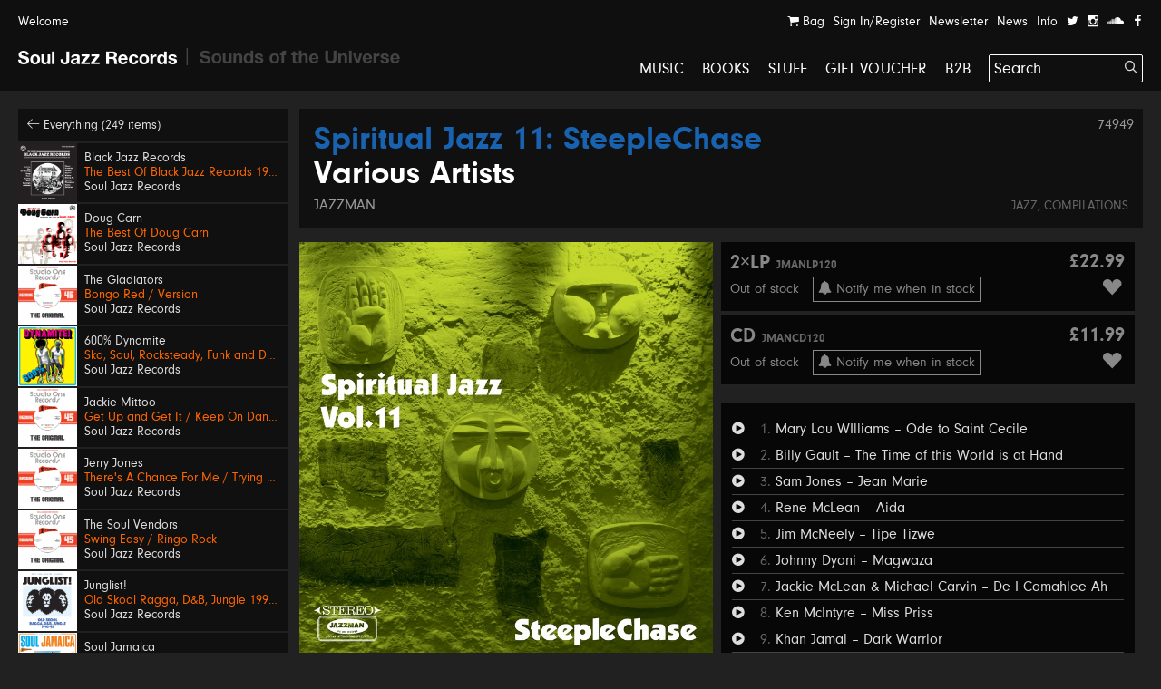

--- FILE ---
content_type: text/html; charset=UTF-8
request_url: https://soundsoftheuniverse.com/sjr/product/spiritual-jazz-11-steeplechase
body_size: 45468
content:
<!DOCTYPE html>
<html xmlns="http://www.w3.org/1999/xhtml" xml:lang="en" lang="en">
<head>
<title> – Spiritual Jazz 11: SteepleChase | Soul Jazz Records</title>
<meta http-equiv="Content-Type" content="text/html; charset=utf-8" />
<link rel='stylesheet' type='text/css' href='/css/main.css?27' /><meta name='viewport' content='width=device-width, initial-scale=1' /><link rel='apple-touch-icon' sizes='180x180' href='/apple-touch-icon.png'><link rel='icon' type='image/png' sizes='32x32' href='/favicon-32x32.png'><link rel='icon' type='image/png' sizes='16x16' href='/favicon-16x16.png'><link rel='manifest' href='/site.webmanifest'><meta name='keywords' content='Soul Jazz Records, Sounds of the Universe, Record Shop, London, Soho, Reggae, Jazz, Soul, Electro, House, Techno, Soundtracks, 2nd Hand, Second Hand, Studio One, Bass, Dubstep'><meta name='description' content='With the 11th edition of their exemplary 'Spiritual Jazz' series, Jazzman focus in on one of the most significant and prolific European jazz record labels,&amp;amp;hellip;'><meta property='og:title' content=' – Spiritual Jazz 11: SteepleChase | Soul Jazz Records' /><meta property='og:type' content='website' /><meta property='og:description' content='With the 11th edition of their exemplary 'Spiritual Jazz' series, Jazzman focus in on one of the most significant and prolific European jazz record labels,&amp;amp;hellip;' /><meta property='og:image' content='' /><meta property='twitter:card' content='summary' /><meta property='twitter:title' content=' – Spiritual Jazz 11: SteepleChase | Soul Jazz Records' /><meta property='twitter:description' content='With the 11th edition of their exemplary 'Spiritual Jazz' series, Jazzman focus in on one of the most significant and prolific European jazz record labels,&amp;amp;hellip;' /><meta property='twitter:image' content='' /><meta name='format-detection' content='telephone=no' /><meta name="facebook-domain-verification" content="9bu2s96rkaou3oivl2tkf64fvssbsu" /><script type='text/javascript' src='/js/jquery.js'></script><script type='text/javascript' src='/js/jquery-migrate.js'></script><script type='text/javascript' src='//maps.google.com/maps/api/js?key=AIzaSyB0ZG7Yq9Pc8jhYUQjzaF71cmIvqZ_em8w'></script><script type='text/javascript' src='/js/jquery.plugins.js'></script><script type='text/javascript' src='/js/infobox.js'></script><script type='text/javascript' src='/js/google.php'></script><script type='text/javascript' src='/js/jquery.jplayer.min.js'></script><script type='text/javascript' src='https://js.stripe.com/v3/'></script>
<script type='text/javascript'>var stripe = Stripe('pk_live_G0Kg7pJY9zlSvg4CDP7jowN7');</script>
<script type='text/javascript' src='/js/docready.js?27'></script><!-- Global site tag (gtag.js) - Google Analytics --><script async src='https://www.googletagmanager.com/gtag/js?id=G-D8EZ88K9B1'></script><script>var GA_TRACKING_ID = 'G-D8EZ88K9B1';window.dataLayer = window.dataLayer || [];function gtag(){dataLayer.push(arguments);}gtag('js', new Date());gtag('config', GA_TRACKING_ID, { 'anonymize_ip': true });</script>



</head>
<body><div id='site' class='mfw'><header><div id='audioplayer'><div class='pp'><div id='jquery_jplayer_1' class='jp-jplayer'></div><div id='jp_container_1' class='jp-audio' role='application' aria-label='media player'><div class='jp-type-single'><div class='jp-gui jp-interface'><div class='jp-controls-holder'><div class='jp-controls'><span class='jp-previous' role='button' tabindex='0'><span></span></span><span class='jp-play' role='button' tabindex='0'><span></span></span><span class='jp-next' role='button' tabindex='0'><span></span></span></div><div class='jp-progressblock'><div class='jp-time-and-details'><div class='jp-current-time' role='timer' aria-label='time'>&nbsp;</div><a href='#' class='getpage jp-details'><img class='jp-cover' src=''><span class='jp-title' aria-label='title'>&nbsp;</span></a><div class='jp-duration' role='timer' aria-label='duration'>&nbsp;</div></div><div class='jp-progress'><div class='jp-seek-bar'><div class='jp-play-bar'></div></div></div></div><div class='jp-close'><span class='jp-stop' role='button' tabindex='0'><i class='ss ss-times'></i></span></div><div class='jp-toggles'></div></div></div><div class='jp-no-solution'><span>Update Required</span>To play the media you will need to either update your browser to a recent version or update your <a href='http://get.adobe.com/flashplayer/' target='_blank'>Flash plugin</a>.</div></div></div><ul class='dn playlist'></ul></div></div><div id='header'><div class='top'><div class='pp'><a class='welcome'>Welcome</a><div class='navitabwrap fr'><ul class='accountnavi fr'><li><a href='/basket' class='showtab' data-tab='basket'><i class='ss ss-shopping-cart'></i> Bag<span class='bsk_itemcount'></span></a></li><li><a href='/account' class='showtab' data-tab='login'>Sign In/Register</a></li><li><a href='/newsletter' class='showtab' data-tab='subscribe'>Newsletter</a></li><li><a href='/sjr/news' data-tab='subscribe'>News</a></li><li><a href='/sjr/info' data-tab='subscribe'>Info</a></li><li><a href='https://twitter.com/SoulJazzRecords' target='_blank'><i class='ss ss-twitter'></i></a></li><li><a href='https://www.instagram.com/souljazzrecords/' target='_blank'><i class='ss ss-instagram' target='_blank'></i></a></li><li><a href='https://soundcloud.com/soul-jazz-records' target='_blank'><i class='ss ss-soundcloud' target='_blank'></i></a></li><li><a href='https://www.facebook.com/Soul-Jazz-Records-Official-Page-118045430258/' target='_blank'><i class='ss ss-facebook'></i></a></li></ul><div id='tabcontainer'><div class='padder'></div><div class='pntrbg'></div><div class='pntr'></div><div class='tabswrap'><div class='tab tab_basket'><div class='minibasket items'>
<div class='item bsk_empty'><p>Your bag is empty</p></div></div>
<div class='basketmessages'></div><div class='total hidewhenempty group dn'>
<div class='totline'><span class='half sc b fl'>Sub Total</span><span class='half fl tar'><span class='bsk_ot'>£0.00</span></span></div><span class='ita'>Plus delivery</span><div class='totline mt'><span class='half sc b fl'>Total</span><span class='half fl tar'><span class='bsk_tot'>£0.00</span></span></div></div><div class='group mt hidewhenempty dn'>
<div class='fl h gtrl'><a href='/basket' class='button'>View Bag</a></div></div></div><div class='tab tab_login'><div class='formwrap loginformwrap'><form class='loginform' action='/login' method='post'><fieldset><h2>Sign in to your account</h2><div class='lai'><label data-regular='Email' data-invalid='Please insert a valid email address'>Email</label><input type='text' class='required email' name='email' value=''><span class='check'><i class='ss ss-check'></i></span></div><div class='lai'><label data-regular='Password' data-invalid='Enter your password'>Password</label><input type='password' class='required' name='password' value=''><span class='check'><i class='ss ss-check'></i></span></div><div class=''><span class='fl tal'><input id='remember59t' class='checkbox' type='checkbox' name='remember' value='1'><label class='cblabel' for='remember59t'><span></span>Remember me</label></span><span class='fr'><a href='#' class='forgotpass small'>Forgot Password?</a></span></div><div class='lai mt'><p class='msg'></p><input type='hidden' name='r' value='/' /><input type='hidden' name='formtype' value='header' /><button type='submit' class='submit' data-label='Sign In'>Sign In</button></div><div class='mt ctr'><h3></h3><div><a class='createaccount' href='/account'><i class='ss ss-arrow-right'></i> Create an account</a></div></div></fieldset></form></div><div class='formwrap forgotformwrap dn'><form class='forgotpasswordform' action='/' method='post'><fieldset><h2>Reset your password</h2><div class='lai'><label data-regular='Email' data-invalid='Insert the email address on your account'>Email</label><input type='text' class='email required' name='email' value=''><span class='check'><i class='ss ss-check'></i></span></div><p class='msg mt'></p><input type='hidden' name='formtype' value='header' />
<button type='submit' class='submit' data-label='Reset Password'>Reset Password</button><div class='mt'><a href='#' class='small backtologin'><i class='ss ss-arrow-left'></i> Back to log in</a></div></fieldset></form></div><div class='formwrap registrationformwrap dn'><form class='registrationform' action='/' method='post'><fieldset><h2>Create an Account</h2><div class='lai'><label data-regular='First name' data-invalid='Enter your first name'>First name</label><input type='text' class='required' name='firstname' value=''><span class='check'><i class='ss ss-check'></i></span></div><div class='lai'><label data-regular='Last name' data-invalid='Enter your last name'>Last name</label><input type='text' class='required' name='lastname' value=''><span class='check'><i class='ss ss-check'></i></span></div><div class='lai'><label data-regular='Email' data-invalid='Insert a valid email address'>Email</label><input type='text' class='email required' name='email' value=''><span class='check'><i class='ss ss-check'></i></span></div><div class='lai'><label data-regular='Password' data-invalid='Insert a password'>Password</label><input type='password' class=' required' name='password' value=''><span class='check'><i class='ss ss-check'></i></span></div><div class='lai'><label data-regular='Password again' data-invalid='Type the same password again'>Password again</label><input type='password' data-compare='password' class='again' name='passwordagain' value=''><span class='check'><i class='ss ss-check'></i></span></div><div class='lai'><input id='subscribecbiq3' class='checkbox' type='checkbox' name='subscribe' value='1'> <label class='cblabel' for='subscribecbiq3'><span class='underline'>Sign me up to the Sounds of the Universe and Soul Jazz Records mailing list. I’ve read your <a href="https://soundsoftheuniverse.com/info/terms-conditions" target="_blank">Terms and Conditions</a></span></label></div><div class='lai'><input id='agreeu8h' class='checkbox required' type='checkbox' name='agree' value='1'> <label class='cblabel' for='agreeu8h'><span class='underline'>I agree to the&nbsp;<a href="/info/terms-conditions" target="_blank">Terms & Conditions</a></span></label></div><input type='hidden' name='r' value='/' /><input type='hidden' name='formtype' value='header' /><button type='submit' class='submit' data-label='Sign Up'>Sign Up</button><a class='mt db backtologin' href='#'><i class='ss ss-arrow-left'></i> Back to log in</a><p class='msg mt'></p></fieldset></form></div></div><div class='tab tab_subscribe'><form class='subscribeform' action='/login' method='post'><fieldset><h2>Sign up to the Soul Jazz Records mailing list</h2><div class='lai'><label data-regular='Name' data-invalid='Enter your name'>Name</label><input type='text' class='required' name='name' value=''><span class='check'><i class='ss ss-check'></i></span></div><div class='lai'><label data-regular='Email' data-invalid='Please insert a valid email address'>Email</label><input type='text' class='required email' name='email' value=''><span class='check'><i class='ss ss-check'></i></span></div><div class='lai'><input id='subscribeotherlist6kfs' class='checkbox required' type='checkbox' name='subscribeotherlist' value='1'> <label class='cblabel' for='subscribeotherlist6kfs'><span></span>I’ve read your <a href='https://souljazzrecords.co.uk/info/terms-conditions?v=sjr'>Terms and Conditions</a>, sign me up to the Sounds of the Universe and Soul Jazz Records mailing list</label></div><div class='lai mt'><p class='msg'></p><input type='hidden' name='r' value='/' /><input type='hidden' name='list' value='sjr' /><input type='hidden' name='formtype' value='header' /><button type='submit' class='submit' data-label='Submit'>Submit</button></div></fieldset></form></div></div></div></div></div></div><div id='logo' class='pml'><a class='logo sjr active getpage' href='https://souljazzrecords.co.uk'><i class='ss ss-sjr'></i></a><span class='logo divider'><i class='ss ss-logo-divider'></i></span><a class='logo sotu' href='https://soundsoftheuniverse.com'><i class='ss ss-sotu'></i></a></div><a href='#' id='burger' class='burger mobnavi'><i class='ss ss-navicon ss-lg'></i></a><a href='/basket' class='mobnavi up c_o'><i class='ss ss-shopping-cart ss-lg'></i> <span class='bsk_itemcount'></span></a><nav id='mainnavi' data-level='1' class='fr'><ul><li class='uc'><a class='getpage' href='/sjr/browse/c-music'>Music</a></li><li class='uc'><a class='getpage' href='/sjr/browse/c-books'>Books</a></li><li class='uc'><a class='getpage' href='/sjr/browse/c-merchandise'>Stuff</a></li><li class='uc'><a class='getpage' href='/sjr/gift-voucher'>Gift Voucher</a></li><li class='uc mobonly'><a class='getpage' href='/sjr/news'>News</a></li><li class='uc mobonly'><a class='getpage' href='/sjr/info'>Info</a></li><li class='uc mobonly'><a class='getpage' href='/account'>Sign In/Register</a></li><li class='uc'><a href='https://wholesale.souljazzrecords.co.uk/' target='_blank'>B2B</a></li><li id='searchwrap'><form class='' action='/sjr/search/' id='searchform' method='get'><fieldset><input type='text' name='q' value='Search' data-site='sjr' placeholder='Search...' id='search' autocomplete='off' /><button class='on-input'><i class='ss ss-search'></i></button></fieldset></form><div id='searchresults'></div></li></li></ul></nav></div></header><div class='hpush'></div><div id='mobilesearch'><form class='mobilesearch' action='/sjr/search/' method='get'><fieldset><div class='input-with-button'><input type='text' name='q' value='' placeholder='Search' data-site='sjr' id='searchmobile' autocomplete='off' /><button><i class='ss ss-search'></i></button></div></fieldset></form></div><div class='include'><section>
<div class='blk pp'><div class='sidebar'><div class='relh backto bg_k'><a class='getpage' href='/sjr/browse/d-all/y-/o-p.releasedate, p.title/b-1/b-4/s-1'><i class='ss ss-arrow-left'></i> Everything (249 items)</a></div><a class='relh getpage' href='/sjr/product/the-best-of-black-jazz-records'><div class='info'><div class='sleeve box'><img class='wide' src='/img/MlZzdkJSMGl2bHFTY01IY01ValJydz09/sjr-lp592-black-jazz-sleeve.jpg' alt='' /></div><div class='pad'><span class='artist' data-url='/sjr/browse/a-Black+Jazz+Records'>Black Jazz Records</span><span class='title c_o' data-url='/sjr/product/the-best-of-black-jazz-records'>The Best Of Black Jazz Records 1971-75</span><span class='label' data-url='/sjr/browse/l-Soul+Jazz+Records'>Soul Jazz Records</span></div></div></a><a class='relh getpage' href='/sjr/product/the-best-of-doug-carn'><div class='info'><div class='sleeve box'><img class='wide' src='/img/UHhTRk8vY2ZwRk11Sm15N3VBbHQrUT09/sjr-lp593-doug-carn-sleeve.jpg' alt='' /></div><div class='pad'><span class='artist' data-url='/sjr/browse/a-Doug+Carn'>Doug Carn</span><span class='title c_o' data-url='/sjr/product/the-best-of-doug-carn'>The Best Of Doug Carn</span><span class='label' data-url='/sjr/browse/l-Soul+Jazz+Records'>Soul Jazz Records</span></div></div></a><a class='relh getpage' href='/sjr/product/bongo-red'><div class='info'><div class='sleeve box'><img class='wide' src='/img/Z3NkNXR0NWRKRjhBcGlzc3k1Rmd2dz09/sjr-581-7-the-gladiators-single-low-res.jpg' alt='' /></div><div class='pad'><span class='artist' data-url='/sjr/browse/a-The+Gladiators'>The Gladiators</span><span class='title c_o' data-url='/sjr/product/bongo-red'>Bongo Red / Version</span><span class='label' data-url='/sjr/browse/l-Soul+Jazz+Records'>Soul Jazz Records</span></div></div></a><a class='relh getpage' href='/sjr/product/600-dynamite-ska-soul-rocksteady-funk-and-dub-in-jamaica_2'><div class='info'><div class='sleeve box'><img class='wide' src='/img/TjBnTStZMENGei9lOUQrci80cEorUT09/600-dynamite-lp-2025.jpeg' alt='' /></div><div class='pad'><span class='artist' data-url='/sjr/browse/a-600%25+Dynamite'>600% Dynamite</span><span class='title c_o' data-url='/sjr/product/600-dynamite-ska-soul-rocksteady-funk-and-dub-in-jamaica_2'>Ska, Soul, Rocksteady, Funk and Dub in Jamaica NEW EDITION 2026</span><span class='label' data-url='/sjr/browse/l-Soul+Jazz+Records'>Soul Jazz Records</span></div></div></a><a class='relh getpage' href='/sjr/product/get-up-and-get-it-keep-on-dancing'><div class='info'><div class='sleeve box'><img class='wide' src='/img/Q2tXaVBMRTdyT053b2lDMzNkT0M5QT09/sjr-580-7-jackie-mittoo-single.jpg' alt='' /></div><div class='pad'><span class='artist' data-url='/sjr/browse/a-Jackie+Mittoo'>Jackie Mittoo</span><span class='title c_o' data-url='/sjr/product/get-up-and-get-it-keep-on-dancing'>Get Up and Get It / Keep On Dancing</span><span class='label' data-url='/sjr/browse/l-Soul+Jazz+Records'>Soul Jazz Records</span></div></div></a><a class='relh getpage' href='/sjr/product/theres-a-chance-for-me-trying-times'><div class='info'><div class='sleeve box'><img class='wide' src='/img/TVlLZXQ0Vkk4OHh4a2FDMG03VyttQT09/sjr-579-7-jerry-jones-single.jpg' alt='' /></div><div class='pad'><span class='artist' data-url='/sjr/browse/a-Jerry+Jones'>Jerry Jones</span><span class='title c_o' data-url='/sjr/product/theres-a-chance-for-me-trying-times'>There's A Chance For Me / Trying Times</span><span class='label' data-url='/sjr/browse/l-Soul+Jazz+Records'>Soul Jazz Records</span></div></div></a><a class='relh getpage' href='/sjr/product/swing-easy-ringo-rock_3'><div class='info'><div class='sleeve box'><img class='wide' src='/img/eTlnY2lHNm9MVTdEckZJVnNRSzVzZz09/sjr-578-7-soul-vendors-single.jpg' alt='' /></div><div class='pad'><span class='artist' data-url='/sjr/browse/a-The+Soul+Vendors'>The Soul Vendors</span><span class='title c_o' data-url='/sjr/product/swing-easy-ringo-rock_3'>Swing Easy / Ringo Rock</span><span class='label' data-url='/sjr/browse/l-Soul+Jazz+Records'>Soul Jazz Records</span></div></div></a><a class='relh getpage' href='/sjr/product/junglist-'><div class='info'><div class='sleeve box'><img class='wide' src='/img/YUUyaTdNUjRWeWxnbFBvZ1JkcEE2UT09/sjr-lp588-junglist-sleeve.jpeg' alt='' /></div><div class='pad'><span class='artist' data-url='/sjr/browse/a-Junglist%21'>Junglist!</span><span class='title c_o' data-url='/sjr/product/junglist-'>Old Skool Ragga, D&B, Jungle 1993-95</span><span class='label' data-url='/sjr/browse/l-Soul+Jazz+Records'>Soul Jazz Records</span></div></div></a><a class='relh getpage' href='/sjr/product/soul-jamaica'><div class='info'><div class='sleeve box'><img class='tall' src='/img/bkwwd0FtVWlUUkorcnBaMSsvZUt5Zz09/sjr-lp574-soul-jamaica-sleeve.jpg' alt='' /></div><div class='pad'><span class='artist' data-url='/sjr/browse/a-Soul+Jamaica'>Soul Jamaica</span><span class='title c_o' data-url='/sjr/product/soul-jamaica'>Featuring Alton Ellis, Jackie Mittoo, The Heptones, Sound Dimension and more!</span><span class='label' data-url='/sjr/browse/l-Soul+Jazz+Records'>Soul Jazz Records</span></div></div></a><a class='relh getpage' href='/sjr/product/colombian-compilation-awaiting-title-'><div class='info'><div class='sleeve box'><img class='wide' src='/img/eVBGdjMrVFI3Qy9iQk0wM3c0Z0VpZz09/sjrlp577-latin-fire-gatefold-slve.jpg' alt='' /></div><div class='pad'><span class='artist' data-url='/sjr/browse/a-Latin+Fire%21'>Latin Fire!</span><span class='title c_o' data-url='/sjr/product/colombian-compilation-awaiting-title-'>Tropical Dance Music from Discos Fuentes, Colombia 1956-83</span><span class='c_w subtitle'>Cumbia-Salsa-Afro-Funk</span><span class='label' data-url='/sjr/browse/l-Soul+Jazz+Records'>Soul Jazz Records</span></div></div></a><a class='relh getpage' href='/sjr/product/reggae-magic'><div class='info'><div class='sleeve box'><img class='wide' src='/img/YzRMa2tDTUluejMrdTNDemo5K1ZVUT09/sjr-lp573-jackie-mittoo-reggae-magic-sleeve.jpeg' alt='' /></div><div class='pad'><span class='artist' data-url='/sjr/browse/a-Jackie+Mittoo'>Jackie Mittoo</span><span class='title c_o' data-url='/sjr/product/reggae-magic'>Reggae Magic</span><span class='label' data-url='/sjr/browse/l-Soul+Jazz+Records'>Soul Jazz Records</span></div></div></a><a class='relh getpage' href='/sjr/product/queen-dem'><div class='info'><div class='sleeve box'><img class='wide' src='/img/K0k2aWFrUzgyY0NHQlpTaDg5dVhkQT09/sjr-lp575-queen-dem-gatefld-sleeve-sticker.jpeg' alt='' /></div><div class='pad'><span class='artist' data-url='/sjr/browse/a-'></span><span class='title c_o' data-url='/sjr/product/queen-dem'>Queen Dem</span><span class='c_w subtitle'>feat. Yaeji, Sudan Archives, Yaya Bey, COUCOU CHLOE, Georgia Anne Muldrow & more</span><span class='label' data-url='/sjr/browse/l-Soul+Jazz+Records'>Soul Jazz Records</span></div></div></a><a class='relh getpage' href='/sjr/product/priorities-look'><div class='info'><div class='sleeve box'><img class='wide' src='/img/Y2dVeEs4K1FpaVozRlUwZ3BZRDBXUT09/sjr-510-7-trash-sleeve.jpg' alt='' /></div><div class='pad'><span class='artist' data-url='/sjr/browse/a-Trash'>Trash</span><span class='title c_o' data-url='/sjr/product/priorities-look'>Priorities / Look</span><span class='label' data-url='/sjr/browse/l-Soul+Jazz+Records'>Soul Jazz Records</span></div></div></a><a class='relh getpage' href='/sjr/product/evfpaswmw'><div class='info'><div class='sleeve box'><img class='wide' src='/img/aXNINGVGWmtPaDdCajhoUmJNZXNMZz09/sjr-509-7-the-reducers-sleeve.jpg' alt='' /></div><div class='pad'><span class='artist' data-url='/sjr/browse/a-The+Reducers'>The Reducers</span><span class='title c_o' data-url='/sjr/product/evfpaswmw'>Things Go Wrong / We Are Normal</span><span class='label' data-url='/sjr/browse/l-Soul+Jazz+Records'>Soul Jazz Records</span></div></div></a><a class='relh getpage' href='/sjr/product/rumble-in-the-jungle-rumble-in-the-jungle_2'><div class='info'><div class='sleeve box'><img class='wide' src='/img/ZndOZ1kyajlFazdkaUpZZFFDZnVIUT09/rumble-jungle-lp-sleeve-25.jpg' alt='' /></div><div class='pad'><span class='artist' data-url='/sjr/browse/a-'></span><span class='title c_o' data-url='/sjr/product/rumble-in-the-jungle-rumble-in-the-jungle_2'>Rumble in the Jungle</span><span class='label' data-url='/sjr/browse/l-Soul+Jazz+Records'>Soul Jazz Records</span></div></div></a><a class='relh getpage' href='/sjr/product/400-dynamite-ska-soul-rocksteady-funk-and-dub-in-jamaica_2'><div class='info'><div class='sleeve box'><img class='wide' src='/img/TXROVnJZUVBzdzdQZkZVM3VyR0lPdz09/400-lp-sleeve.jpg' alt='' /></div><div class='pad'><span class='artist' data-url='/sjr/browse/a-400%25+Dynamite'>400% Dynamite</span><span class='title c_o' data-url='/sjr/product/400-dynamite-ska-soul-rocksteady-funk-and-dub-in-jamaica_2'>Ska, Soul, Rocksteady, Funk and Dub in Jamaica</span><span class='label' data-url='/sjr/browse/l-Soul+Jazz+Records'>Soul Jazz Records</span></div></div></a><a class='relh getpage' href='/sjr/product/sugar-minott-sugar-minott-at-studio-one_2'><div class='info'><div class='sleeve box'><img class='wide' src='/img/WFZZVjFkUlpEYVVtVnpFbFovMWtuZz09/sugar-minott-sleeve.jpg' alt='' /></div><div class='pad'><span class='artist' data-url='/sjr/browse/a-Sugar+Minott'>Sugar Minott</span><span class='title c_o' data-url='/sjr/product/sugar-minott-sugar-minott-at-studio-one_2'>Sugar Minott At Studio One</span><span class='label' data-url='/sjr/browse/l-Soul+Jazz+Records'>Soul Jazz Records</span></div></div></a><a class='relh getpage' href='/sjr/product/ulgvgzjmj'><div class='info'><div class='sleeve box'><img class='wide' src='/img/TCtVcDVNaWFCZlFmcFZDWnY3SE9idz09/sjr-lp571-superstar-sounds-slve-low-res.jpg' alt='' /></div><div class='pad'><span class='artist' data-url='/sjr/browse/a-'></span><span class='title c_o' data-url='/sjr/product/ulgvgzjmj'>Secret Superstar Sounds</span><span class='c_w subtitle'>Scraping Bubblegum Off My Soul 1977-80 : Punk - Powerpop - New Wave - DIY</span><span class='label' data-url='/sjr/browse/l-Soul+Jazz+Records'>Soul Jazz Records</span></div></div></a><a class='relh getpage' href='/sjr/product/wave-healer-psychic-state'><div class='info'><div class='sleeve box'><img class='wide' src='/img/Vk1sOGdaNndVc2wxNzhPZExKbDhEZz09/scan-1.jpeg' alt='' /></div><div class='pad'><span class='artist' data-url='/sjr/browse/a-Trees+Speak'>Trees Speak</span><span class='title c_o' data-url='/sjr/product/wave-healer-psychic-state'>Wave Healer / Psychic State</span><span class='label' data-url='/sjr/browse/l-Soul+Jazz+Records'>Soul Jazz Records</span></div></div></a><a class='relh getpage' href='/sjr/product/studio-one-showcase-45'><div class='info'><div class='sleeve box'><img class='wide' src='/img/WnkvcEVLc2R6QWw4QytPR2hSVmgvZz09/sjrlp546-studio-one-showcase-45-sleeve-sticker.jpg' alt='' /></div><div class='pad'><span class='artist' data-url='/sjr/browse/a-'></span><span class='title c_o' data-url='/sjr/product/studio-one-showcase-45'>Studio One Showcase 45 (Expanded Edition)</span><span class='c_w subtitle'>Feat. The Skatalites, The Heptones, Horace Andy, Bob Marley, Jackie Mittoo and more</span><span class='label' data-url='/sjr/browse/l-Soul+Jazz+Records'>Soul Jazz Records</span></div></div></a><a class='relh getpage' href='/sjr/product/latin-strut-peace-friendship-and-solidarity_2'><div class='info'><div class='sleeve box'><img class='wide' src='/img/bDdxNmY2eTlOK2lmNnV6V3A3bmRRUT09/img451.jpg' alt='' /></div><div class='pad'><span class='artist' data-url='/sjr/browse/a-Joe+Bataan'>Joe Bataan</span><span class='title c_o' data-url='/sjr/product/latin-strut-peace-friendship-and-solidarity_2'>Aftershower Funk / Fin</span><span class='label' data-url='/sjr/browse/l-Soul+Jazz+Records'>Soul Jazz Records</span></div></div></a><a class='relh getpage' href='/sjr/product/cosmic-seeds'><div class='info'><div class='sleeve box'><img class='wide' src='/img/bjViYUF1K2FyZXVvOEV2WWVTN2Irdz09/sjr-lp557-brown-spirits-2-sleeve-sticker.jpg' alt='' /></div><div class='pad'><span class='artist' data-url='/sjr/browse/a-Brown+Spirits'>Brown Spirits</span><span class='title c_o' data-url='/sjr/product/cosmic-seeds'>Cosmic Seeds</span><span class='label' data-url='/sjr/browse/l-Soul+Jazz+Records'>Soul Jazz Records</span></div></div></a><a class='relh getpage' href='/sjr/product/dedication'><div class='info'><div class='sleeve box'><img class='wide' src='/img/djhkTjcvVVFUWmtOaFd4VHFaMC9LZz09/sjr-lp533-tribe-slve.jpg' alt='' /></div><div class='pad'><span class='artist' data-url='/sjr/browse/a-Tribe'>Tribe</span><span class='title c_o' data-url='/sjr/product/dedication'>Dedication</span><span class='label' data-url='/sjr/browse/l-Soul+Jazz+Records'>Soul Jazz Records</span></div></div></a><a class='relh getpage' href='/sjr/product/timefold'><div class='info'><div class='sleeve box'><img class='wide' src='/img/K043UlhReTFLekh5LzZLM2Q2cWs0dz09/ts-cover-rgb.jpg' alt='' /></div><div class='pad'><span class='artist' data-url='/sjr/browse/a-Trees+Speak'>Trees Speak</span><span class='title c_o' data-url='/sjr/product/timefold'>TimeFold</span><span class='label' data-url='/sjr/browse/l-Soul+Jazz+Records'>Soul Jazz Records</span></div></div></a><a class='relh getpage' href='/sjr/product/diy-2024-edition'><div class='info'><div class='sleeve box'><img class='wide' src='/img/Y3pmUTI5WmlkZmZXSlVZTXRkMGtDUT09/sjr552-diy-sleeve.jpg' alt='' /></div><div class='pad'><span class='artist' data-url='/sjr/browse/a-'></span><span class='title c_o' data-url='/sjr/product/diy-2024-edition'>DIY - Do It Yourself</span><span class='c_w subtitle'>Punk, Post Punk, Punk Funk & Beyond: The Rise of the Independent Music Industry</span><span class='label' data-url='/sjr/browse/l-Soul+Jazz+Records'>Soul Jazz Records</span></div></div></a><a class='relh getpage' href='/sjr/product/boo-the-early-recordings-1971-73'><div class='info'><div class='sleeve box'><img class='wide' src='/img/d3d4Q01mcUwzVHRGVXlUeitZRURGdz09/sjr-lp537-juliet-lawson-sleeve.jpg' alt='' /></div><div class='pad'><span class='artist' data-url='/sjr/browse/a-Juliet+Lawson'>Juliet Lawson</span><span class='title c_o' data-url='/sjr/product/boo-the-early-recordings-1971-73'>Boo! The Early Recordings 1971-73</span><span class='label' data-url='/sjr/browse/l-Soul+Jazz+Records'>Soul Jazz Records</span></div></div></a><a class='relh getpage' href='/sjr/product/studio-one-power-mix'><div class='info'><div class='sleeve box'><img class='tall' src='/img/ZzZkZW5OSWxxZGkyY3FscHIrcTFnUT09/sjr-lp549-studio-one-power-mix.jpeg' alt='' /></div><div class='pad'><span class='artist' data-url='/sjr/browse/a-'></span><span class='title c_o' data-url='/sjr/product/studio-one-power-mix'>Studio One Power Mix!</span><span class='c_w subtitle'>Studio One Power Mix Special! Superstar Sounds from the 1970s, 1980s and beyond</span><span class='label' data-url='/sjr/browse/l-Soul+Jazz+Records'>Soul Jazz Records</span></div></div></a><a class='relh getpage' href='/sjr/product/oneironautics'><div class='info'><div class='sleeve box'><img class='wide' src='/img/WURDVGFVMFZ2bXVWaC9Pc1Z4MHUrdz09/hawksmoor-2-front.jpg' alt='' /></div><div class='pad'><span class='artist' data-url='/sjr/browse/a-Hawksmoor'>Hawksmoor</span><span class='title c_o' data-url='/sjr/product/oneironautics'>Oneironautics</span><span class='label' data-url='/sjr/browse/l-Soul+Jazz+Records'>Soul Jazz Records</span></div></div></a><a class='relh getpage' href='/sjr/product/electro'><div class='info'><div class='sleeve box'><img class='tall' src='/img/bGN1YkttcDlJc1FJbGxuN0djem41Zz09/sjrlp547-electro-throwdown-gatefold-sleeve.jpg' alt='' /></div><div class='pad'><span class='artist' data-url='/sjr/browse/a-'></span><span class='title c_o' data-url='/sjr/product/electro'>Electro Throwdown</span><span class='c_w subtitle'>Sci-Fi Inter-Planetary Electro Attack on Planet Earth 1982-89’</span><span class='label' data-url='/sjr/browse/l-Soul+Jazz+Records'>Soul Jazz Records</span></div></div></a><a class='relh getpage' href='/sjr/product/miami-sound-2'><div class='info'><div class='sleeve box'><img class='wide' src='/img/Sk9XQVBXSjM0djE4TGpvUWRrcGxvUT09/sjr-lp541-miami-sound-2-lp-gatefold-slve-sticker.jpeg' alt='' /></div><div class='pad'><span class='artist' data-url='/sjr/browse/a-'></span><span class='title c_o' data-url='/sjr/product/miami-sound-2'>Miami Sound Vol. 2</span><span class='c_w subtitle'>More Funk & Sound From Miami, Florida 1967-74</span><span class='label' data-url='/sjr/browse/l-Soul+Jazz+Records'>Soul Jazz Records</span></div></div></a><a class='relh getpage' href='/sjr/product/studio-one-soul-2-studio-one-soul-2'><div class='info'><div class='sleeve box'><img class='wide' src='/img/TFZPaERXRG1zdFhxY0ViSm9vRUxsZz09/sjr-lp556c-studio-one-soul-2-cover.jpg' alt='' /></div><div class='pad'><span class='artist' data-url='/sjr/browse/a-'></span><span class='title c_o' data-url='/sjr/product/studio-one-soul-2-studio-one-soul-2'>Studio One Soul 2</span><span class='label' data-url='/sjr/browse/l-Soul+Jazz+Records'>Soul Jazz Records</span></div></div></a><a class='relh getpage' href='/sjr/product/rastafari-the-dreads-enter-babylon-1955-1983'><div class='info'><div class='sleeve box'><img class='wide' src='/img/TFpYckZNSVh3cGpxK0xCSGFWOGdpZz09/sjr-lp544c-rastafari-gf-sleeve-sticker.jpg' alt='' /></div><div class='pad'><span class='artist' data-url='/sjr/browse/a-Rastafari'>Rastafari</span><span class='title c_o' data-url='/sjr/product/rastafari-the-dreads-enter-babylon-1955-1983'>The Dreads Enter Babylon</span><span class='label' data-url='/sjr/browse/l-Soul+Jazz+Records'>Soul Jazz Records</span></div></div></a><a class='relh getpage' href='/sjr/product/breakers-revenge'><div class='info'><div class='sleeve box'><img class='wide' src='/img/YmdqWjNqRXBMUUdkdXkvekFXL1VkZz09/sjrlp553-breaker-s-revenge-gatefold-sleeve-sticker.jpg' alt='' /></div><div class='pad'><span class='artist' data-url='/sjr/browse/a-Arthur+Baker+presents'>Arthur Baker presents</span><span class='title c_o' data-url='/sjr/product/breakers-revenge'>Breaker's Revenge</span><span class='c_w subtitle'>Original B-Boy and B-Girl Breakdance Classics</span><span class='label' data-url='/sjr/browse/l-Soul+Jazz+Records'>Soul Jazz Records</span></div></div></a><a class='relh getpage' href='/sjr/product/in-the-beginning-there-was-rhythm-in-the-beginning-there-was-rhythm_2'><div class='info'><div class='sleeve box'><img class='wide' src='/img/VWdkRERWcWNDYWlUOTVIN0J1cHJQZz09/sjrlp550-in-the-beginning-sleeve-sticker.jpg' alt='' /></div><div class='pad'><span class='artist' data-url='/sjr/browse/a-'></span><span class='title c_o' data-url='/sjr/product/in-the-beginning-there-was-rhythm-in-the-beginning-there-was-rhythm_2'>In The Beginning There Was Rhythm</span><span class='c_w subtitle'>(Feat. ACR, Cabaret Voltaire, The Pop Group, Gang of Four, etc)</span><span class='label' data-url='/sjr/browse/l-Soul+Jazz+Records'>Soul Jazz Records</span></div></div></a><a class='relh getpage' href='/sjr/product/punk-45-kill-the-hippies-kill-yourself-the-american-nation-destroys-its-young-underground-punk-in-the-united-states-of-america-vol-1-1973-1980'><div class='info'><div class='sleeve box'><img class='tall' src='/img/R3Z1NTdJZjgrNytjTmE5YkxBTVYvUT09/sjr-lp272c-punk-45s-usa-slve-2023.jpg' alt='' /></div><div class='pad'><span class='artist' data-url='/sjr/browse/a-'></span><span class='title c_o' data-url='/sjr/product/punk-45-kill-the-hippies-kill-yourself-the-american-nation-destroys-its-young-underground-punk-in-the-united-states-of-america-vol-1-1973-1980'>Punk 45!: Kill the Hippies! Kill Yourself! The American Nation Destroys Its Young (RSD 2024 Edition)</span><span class='c_w subtitle'>Underground Punk in the United States of America, Vol. 1. 1973-1980</span><span class='label' data-url='/sjr/browse/l-Soul+Jazz+Records'>Soul Jazz Records</span></div></div></a></div><div class='fullprod'><div class='prodtitle'><span class='admin-id'>74949</span><h1><a href='/sjr/browse/a-' class='getpage'></a> <span class='c_b'>Spiritual Jazz 11: SteepleChase</span><span class='c_w subtitle'>Various Artists</span></h1> <a class='label getpage' href='/sjr/browse/l-Jazzman'>Jazzman</a><div class='categories'><a class='getpage' href='/sjr/browse/c-jazz'>Jazz</a>, <a class='getpage' href='/sjr/browse/c-compilations'>Compilations</a></div></div><div class='sleeve mtb'><div class='slideshow'><div class='inner group bg_k' data-ratio='1'><div class='slide activeslide' data-ratio='1'><img src='/img/VVhlZHRsNHF5MnVNU3RyQWZlRjhIUT09/spiritual-jazz-11-steeplechase-various-artists.jpg' width='768' height='768' title='' alt='' /><div class='hiddencap dn'></div>
</div></div><div class='caption'>
<span class='captiontext'></span></div></div></div><div class='prodinfo mtb'><div class='bg_k'><ul class="formats"><li><div class='h'><span class='formattitle grey'>2×LP <span class='catno'>JMANLP120</span></span><span class='toolrr price grey'>£22.99</span></div><div class='h'><span class='frmtinfo'>Out of stock</span><span class='addwish'><a href='#' class='remind grey' data-id='90679' style='display:inline-block;font-size:15px;padding:0 5px;border:1px solid #888;margin-right:0;margin-left:15px;'><i class='ss ss-bell'></i> Notify me when in stock</a> <a href='#' class='wish toolr grey' data-id='90679'><i class='ss ss-heart'></i></a> </span></div><div class='frmtmsg'></div></li><li><div class='h'><span class='formattitle grey'>CD <span class='catno'>JMANCD120</span></span><span class='toolrr price grey'>£11.99</span></div><div class='h'><span class='frmtinfo'>Out of stock</span><span class='addwish'><a href='#' class='remind grey' data-id='90680' style='display:inline-block;font-size:15px;padding:0 5px;border:1px solid #888;margin-right:0;margin-left:15px;'><i class='ss ss-bell'></i> Notify me when in stock</a> <a href='#' class='wish toolr grey' data-id='90680'><i class='ss ss-heart'></i></a> </span></div><div class='frmtmsg'></div></li></ul></div><div class='bg_k mtb pad'><ul class="dn playlist"><li><span data-url="https://soundsoftheuniverse.com/audio/previews/492000/491052.mp3" data-trackid="491052">Mary Lou WIlliams – Ode to Saint Cecile</span></li><li><span data-url="https://soundsoftheuniverse.com/audio/previews/492000/491053.mp3" data-trackid="491053">Billy Gault – The Time of this World is at Hand</span></li><li><span data-url="https://soundsoftheuniverse.com/audio/previews/492000/491055.mp3" data-trackid="491055">Sam Jones – Jean Marie</span></li><li><span data-url="https://soundsoftheuniverse.com/audio/previews/492000/491056.mp3" data-trackid="491056">Rene McLean – Aida</span></li><li><span data-url="https://soundsoftheuniverse.com/audio/previews/492000/491057.mp3" data-trackid="491057">Jim McNeely – Tipe Tizwe</span></li><li><span data-url="https://soundsoftheuniverse.com/audio/previews/492000/491054.mp3" data-trackid="491054">Johnny Dyani – Magwaza</span></li><li><span data-url="https://soundsoftheuniverse.com/audio/previews/492000/491058.mp3" data-trackid="491058">Jackie McLean & Michael Carvin – De I Comahlee Ah</span></li><li><span data-url="https://soundsoftheuniverse.com/audio/previews/492000/491059.mp3" data-trackid="491059">Ken McIntyre – Miss Priss</span></li><li><span data-url="https://soundsoftheuniverse.com/audio/previews/492000/491060.mp3" data-trackid="491060">Khan Jamal – Dark Warrior</span></li><li><span data-url="https://soundsoftheuniverse.com/audio/previews/492000/491062.mp3" data-trackid="491062">Jackie McLean & The Cosmic Brotherhood – Camel Driver</span></li><li><span data-url="https://soundsoftheuniverse.com/audio/previews/492000/491061.mp3" data-trackid="491061">Michael Carvin – Naima</span></li></ul><ul class="tracks"><li><a href="https://soundsoftheuniverse.com/audio/previews/492000/491052.mp3" data-producturl="/sjr/product/spiritual-jazz-11-steeplechase" data-tracktitle="Mary Lou WIlliams – Ode to Saint Cecile" data-trackid="491052" data-cover="/img/VVhlZHRsNHF5MnVNU3RyQWZlRjhIUT09/spiritual-jazz-11-steeplechase-various-artists.jpg" class="play audio tooll audio_491052"></a><span class="trkpos double">1.</span> Mary Lou WIlliams – Ode to Saint Cecile</li><li><a href="https://soundsoftheuniverse.com/audio/previews/492000/491053.mp3" data-producturl="/sjr/product/spiritual-jazz-11-steeplechase" data-tracktitle="Billy Gault – The Time of this World is at Hand" data-trackid="491053" data-cover="/img/VVhlZHRsNHF5MnVNU3RyQWZlRjhIUT09/spiritual-jazz-11-steeplechase-various-artists.jpg" class="play audio tooll audio_491053"></a><span class="trkpos double">2.</span> Billy Gault – The Time of this World is at Hand</li><li><a href="https://soundsoftheuniverse.com/audio/previews/492000/491055.mp3" data-producturl="/sjr/product/spiritual-jazz-11-steeplechase" data-tracktitle="Sam Jones – Jean Marie" data-trackid="491055" data-cover="/img/VVhlZHRsNHF5MnVNU3RyQWZlRjhIUT09/spiritual-jazz-11-steeplechase-various-artists.jpg" class="play audio tooll audio_491055"></a><span class="trkpos double">3.</span> Sam Jones – Jean Marie</li><li><a href="https://soundsoftheuniverse.com/audio/previews/492000/491056.mp3" data-producturl="/sjr/product/spiritual-jazz-11-steeplechase" data-tracktitle="Rene McLean – Aida" data-trackid="491056" data-cover="/img/VVhlZHRsNHF5MnVNU3RyQWZlRjhIUT09/spiritual-jazz-11-steeplechase-various-artists.jpg" class="play audio tooll audio_491056"></a><span class="trkpos double">4.</span> Rene McLean – Aida</li><li><a href="https://soundsoftheuniverse.com/audio/previews/492000/491057.mp3" data-producturl="/sjr/product/spiritual-jazz-11-steeplechase" data-tracktitle="Jim McNeely – Tipe Tizwe" data-trackid="491057" data-cover="/img/VVhlZHRsNHF5MnVNU3RyQWZlRjhIUT09/spiritual-jazz-11-steeplechase-various-artists.jpg" class="play audio tooll audio_491057"></a><span class="trkpos double">5.</span> Jim McNeely – Tipe Tizwe</li><li><a href="https://soundsoftheuniverse.com/audio/previews/492000/491054.mp3" data-producturl="/sjr/product/spiritual-jazz-11-steeplechase" data-tracktitle="Johnny Dyani – Magwaza" data-trackid="491054" data-cover="/img/VVhlZHRsNHF5MnVNU3RyQWZlRjhIUT09/spiritual-jazz-11-steeplechase-various-artists.jpg" class="play audio tooll audio_491054"></a><span class="trkpos double">6.</span> Johnny Dyani – Magwaza</li><li><a href="https://soundsoftheuniverse.com/audio/previews/492000/491058.mp3" data-producturl="/sjr/product/spiritual-jazz-11-steeplechase" data-tracktitle="Jackie McLean &amp; Michael Carvin – De I Comahlee Ah" data-trackid="491058" data-cover="/img/VVhlZHRsNHF5MnVNU3RyQWZlRjhIUT09/spiritual-jazz-11-steeplechase-various-artists.jpg" class="play audio tooll audio_491058"></a><span class="trkpos double">7.</span> Jackie McLean & Michael Carvin – De I Comahlee Ah</li><li><a href="https://soundsoftheuniverse.com/audio/previews/492000/491059.mp3" data-producturl="/sjr/product/spiritual-jazz-11-steeplechase" data-tracktitle="Ken McIntyre – Miss Priss" data-trackid="491059" data-cover="/img/VVhlZHRsNHF5MnVNU3RyQWZlRjhIUT09/spiritual-jazz-11-steeplechase-various-artists.jpg" class="play audio tooll audio_491059"></a><span class="trkpos double">8.</span> Ken McIntyre – Miss Priss</li><li><a href="https://soundsoftheuniverse.com/audio/previews/492000/491060.mp3" data-producturl="/sjr/product/spiritual-jazz-11-steeplechase" data-tracktitle="Khan Jamal – Dark Warrior" data-trackid="491060" data-cover="/img/VVhlZHRsNHF5MnVNU3RyQWZlRjhIUT09/spiritual-jazz-11-steeplechase-various-artists.jpg" class="play audio tooll audio_491060"></a><span class="trkpos double">9.</span> Khan Jamal – Dark Warrior</li><li><a href="https://soundsoftheuniverse.com/audio/previews/492000/491062.mp3" data-producturl="/sjr/product/spiritual-jazz-11-steeplechase" data-tracktitle="Jackie McLean &amp; The Cosmic Brotherhood – Camel Driver" data-trackid="491062" data-cover="/img/VVhlZHRsNHF5MnVNU3RyQWZlRjhIUT09/spiritual-jazz-11-steeplechase-various-artists.jpg" class="play audio tooll audio_491062"></a><span class="trkpos double">10.</span> Jackie McLean & The Cosmic Brotherhood – Camel Driver</li><li><a href="https://soundsoftheuniverse.com/audio/previews/492000/491061.mp3" data-producturl="/sjr/product/spiritual-jazz-11-steeplechase" data-tracktitle="Michael Carvin – Naima" data-trackid="491061" data-cover="/img/VVhlZHRsNHF5MnVNU3RyQWZlRjhIUT09/spiritual-jazz-11-steeplechase-various-artists.jpg" class="play audio tooll audio_491061"></a><span class="trkpos double">11.</span> Michael Carvin – Naima</li></ul></div><div class='bg_k mtb pad'><p>With the 11th edition of their exemplary 'Spiritual Jazz' series, Jazzman focus in on one of the most significant and prolific European jazz record labels, SteepleChase. From 1972, the Copenhagen-based imprint has recorded and released music from some of the greatest names in jazz, including Dexter Gordon, Andrew Hill, Jackie McLean, Horace Parlan, Chet Baker and Stan Getz. </p>
<p>This compilation features some of the more in demand tunes from the catalogue from the likes of Billy Gault, Johnny Dyani and Khan Jamal and unearthing deep cuts from greats like Jackie McLean and Mary Lou Williams - essential!</p></div></div><div class='blk-double h'><div class='sliderc ov'><div class='padj'><div class='bar cb'><h2 class='fl'>Other Releases by </h2><div class='slidernav'><div class='arrw_l'><a href='#' class='snavi left slide_1 active'><i class='ss ss-chevron-left'></i></a></div><div class='dots'><a href='#' class='snavi dot slide_1 active'><i class='ss ss-circle'></i></a><a href='#' class='snavi dot slide_1 active'><i class='ss ss-circle'></i></a><a href='#' class='snavi dot slide_1 active'><i class='ss ss-circle'></i></a></div><div class='arrw_r'><a href='#' class='snavi right slide_1 active'><i class='ss ss-chevron-right'></i></a></div></div></div></div><div class='h ov sliderwrap'><div class="product col fl mbg"><div class="productinner"><div class="sqr bg_k"><a href='/sjr/product/queen-dem' class='getpage'><img style='margin-left:0%' class='wide' src='/img/K0k2aWFrUzgyY0NHQlpTaDg5dVhkQT09/sjr-lp575-queen-dem-gatefld-sleeve-sticker.jpeg' alt='' /></a></div><div class="pad bg_k"><a href="/sjr/browse/a-" class="getpage artist b"></a><a href="/sjr/product/queen-dem" class="c_b title getpage">Queen Dem</a><a href="/sjr/browse/l-Soul+Jazz+Records" class="label getpage">Soul Jazz Records</a><div class="bottom"><div class="description">Featured artists include Yaya Bey, Sudan Archives, Yaeji, COUCOU CHLOE, Georgia Anne Muldrow, Miso Extra, Aunty Rayzor, TeeZandos, Queenie, MC Yallah,...</div><div class="categories"><a class="getpage" href="/browse/c-hip-hop">Hip-Hop</a> <a class="getpage" href="/browse/c-funk-soul">Funk/Soul</a> <a class="getpage" href="/browse/c-electronic">Electronic </a> <a class="getpage" href="/browse/c-sale">Soul Jazz Records Bestsellers in 2025 OFFER!</a> </div></div><ul class="dn playlist"><li><span data-url="https://soundsoftheuniverse.com/audio/previews/688000/687450.mp3" data-trackid="687450">COUCOU CHLOE – Nobody</span></li><li><span data-url="https://soundsoftheuniverse.com/audio/previews/688000/687453.mp3" data-trackid="687453">Yaeji featuring Nappy Nina – Money Can't Buy</span></li><li><span data-url="https://soundsoftheuniverse.com/audio/previews/688000/687451.mp3" data-trackid="687451">TeeZandos – Lioness</span></li><li><span data-url="https://soundsoftheuniverse.com/audio/previews/688000/687457.mp3" data-trackid="687457">Sudan Archives – Selfish Soul</span></li><li><span data-url="https://soundsoftheuniverse.com/audio/previews/688000/687452.mp3" data-trackid="687452">Miso Extra – 1013</span></li><li><span data-url="https://soundsoftheuniverse.com/audio/previews/688000/687454.mp3" data-trackid="687454">Aunty Rayzor – Kuku Corona</span></li><li><span data-url="https://soundsoftheuniverse.com/audio/previews/688000/687456.mp3" data-trackid="687456">Yaya Bey – Meet Me In Brooklyn</span></li><li><span data-url="https://soundsoftheuniverse.com/audio/previews/688000/687455.mp3" data-trackid="687455">COUCOU CHLOE – Pokerface</span></li><li><span data-url="https://soundsoftheuniverse.com/audio/previews/688000/687458.mp3" data-trackid="687458">Queenie – Okay Twin</span></li><li><span data-url="https://soundsoftheuniverse.com/audio/previews/688000/687459.mp3" data-trackid="687459">Yaya Bey – Best Thang</span></li><li><span data-url="https://soundsoftheuniverse.com/audio/previews/688000/687461.mp3" data-trackid="687461">MC Yallah x Debmaster – Kubali</span></li><li><span data-url="https://soundsoftheuniverse.com/audio/previews/688000/687460.mp3" data-trackid="687460">Dizzy Fae – Solo</span></li><li><span data-url="https://soundsoftheuniverse.com/audio/previews/688000/687462.mp3" data-trackid="687462">Vanessa Tha Finessa – Bad Bitch Steppin’</span></li><li><span data-url="https://soundsoftheuniverse.com/audio/previews/688000/687464.mp3" data-trackid="687464">Dubbing Sun & Blue Hill featuring Warrior Queen – Armageddon</span></li><li><span data-url="https://soundsoftheuniverse.com/audio/previews/688000/687463.mp3" data-trackid="687463">Georgia Anne Muldrow – Big Mama Africa Jam</span></li><li><span data-url="https://soundsoftheuniverse.com/audio/previews/688000/687465.mp3" data-trackid="687465">Miso Extra featuring NAYANA IZ – Great Taste</span></li><li><span data-url="https://soundsoftheuniverse.com/audio/previews/688000/687466.mp3" data-trackid="687466">Nira – Train Of Love</span></li></ul><ul class="tracks"><li><a href="https://soundsoftheuniverse.com/audio/previews/688000/687450.mp3" data-producturl="/sjr/product/queen-dem" data-tracktitle="COUCOU CHLOE – Nobody" data-trackid="687450" data-cover="/img/K0k2aWFrUzgyY0NHQlpTaDg5dVhkQT09/sjr-lp575-queen-dem-gatefld-sleeve-sticker.jpeg" class="play audio tooll audio_687450"></a><span class="trkpos">1.</span> COUCOU CHLOE – Nobody</li><li><a href="https://soundsoftheuniverse.com/audio/previews/688000/687453.mp3" data-producturl="/sjr/product/queen-dem" data-tracktitle="Yaeji featuring Nappy Nina – Money Can't Buy" data-trackid="687453" data-cover="/img/K0k2aWFrUzgyY0NHQlpTaDg5dVhkQT09/sjr-lp575-queen-dem-gatefld-sleeve-sticker.jpeg" class="play audio tooll audio_687453"></a><span class="trkpos">2.</span> Yaeji featuring Nappy Nina – Money Can't Buy</li><li><a href="https://soundsoftheuniverse.com/audio/previews/688000/687451.mp3" data-producturl="/sjr/product/queen-dem" data-tracktitle="TeeZandos – Lioness" data-trackid="687451" data-cover="/img/K0k2aWFrUzgyY0NHQlpTaDg5dVhkQT09/sjr-lp575-queen-dem-gatefld-sleeve-sticker.jpeg" class="play audio tooll audio_687451"></a><span class="trkpos">3.</span> TeeZandos – Lioness</li><li> <a href="/sjr/product/queen-dem" class="c_b getpage sml"><i class="ss ss-arrow-right"></i> View full info and tracklisting</a></li></ul><ul class="formats"><li><div class='h'><span class='formattitle sml'>2xLP + Download Code <span class='catno'>SJRLP575</span></span><span class='toolrr price'>£28.00</span></div><div class='h'><span class='frmtinfo'>In stock</span><span class='addwish'><a href='#' class='add btnsolid bg_b toolrr' data-id='121629' data-qty='1'>Add to Bag</a> <a href='#' class='wish toolr' data-id='121629'><i class='ss ss-heart'></i></a> </span></div><div class='frmtmsg'></div></li><li><div class='h'><span class='formattitle'>CD <span class='catno'>SJRCD575</span></span><span class='toolrr price'>£12.00</span></div><div class='h'><span class='frmtinfo'>In stock</span><span class='addwish'><a href='#' class='add btnsolid bg_b toolrr' data-id='121631' data-qty='1'>Add to Bag</a> <a href='#' class='wish toolr' data-id='121631'><i class='ss ss-heart'></i></a> </span></div><div class='frmtmsg'></div></li><li><div class='h'><span class='formattitle'>MP3 Release <span class='catno'>SJRD575</span></span><span class='toolrr price'>£9.99</span></div><div class='h'><span class='frmtinfo'>In stock</span><span class='addwish'><a href='#' class='add btnsolid bg_b toolrr' data-id='121630' data-qty='1'>Add to Bag</a> <a href='#' class='wish toolr' data-id='121630'><i class='ss ss-heart'></i></a> </span></div><div class='frmtmsg'></div></li></ul><div class="prodmsg"></div></div></div></div><div class="product col fl mbg"><div class="productinner"><div class="sqr bg_k"><a href='/sjr/product/rumble-in-the-jungle-rumble-in-the-jungle_2' class='getpage'><img style='margin-left:0%' class='wide' src='/img/ZndOZ1kyajlFazdkaUpZZFFDZnVIUT09/rumble-jungle-lp-sleeve-25.jpg' alt='' /></a></div><div class="pad bg_k"><a href="/sjr/browse/a-" class="getpage artist b"></a><a href="/sjr/product/rumble-in-the-jungle-rumble-in-the-jungle_2" class="c_b title getpage">Rumble in the Jungle</a><a href="/sjr/browse/l-Soul+Jazz+Records" class="label getpage">Soul Jazz Records</a><div class="bottom"><div class="description">Soul Jazz Records journey in to early 1990s ragga, drum and bass and jungle. 
The album features all-time classic jungle anthems such as General Levy’s...</div><div class="categories"><a class="getpage" href="/browse/c-jungle-drum-bass">Jungle / drum & bass</a> </div></div><ul class="dn playlist"><li><span data-url="https://soundsoftheuniverse.com/audio/previews/675000/674562.mp3" data-trackid="674562">M-Beat Featuring General Levy – Incredible</span></li><li><span data-url="https://soundsoftheuniverse.com/audio/previews/675000/674565.mp3" data-trackid="674565">Barrington Levy & Beenie Man – Under Mi Sensi (X Project Remix)</span></li><li><span data-url="https://soundsoftheuniverse.com/audio/previews/675000/674559.mp3" data-trackid="674559">The Ragga Twins – Ragga Trip</span></li><li><span data-url="https://soundsoftheuniverse.com/audio/previews/675000/674571.mp3" data-trackid="674571">Ninjaman, Bounty Killer, Beenie Man & Ninja Ford – Bad Boy Lick A New Shot (Jungle Bullet)</span></li><li><span data-url="https://soundsoftheuniverse.com/audio/previews/675000/674568.mp3" data-trackid="674568">The Source – Rude Boy State Of Mind</span></li><li><span data-url="https://soundsoftheuniverse.com/audio/previews/675000/674564.mp3" data-trackid="674564">Shut Up And Dance – No Doubt</span></li><li><span data-url="https://soundsoftheuniverse.com/audio/previews/675000/674566.mp3" data-trackid="674566">DJ Massive – Final Conflict</span></li><li><span data-url="https://soundsoftheuniverse.com/audio/previews/675000/674570.mp3" data-trackid="674570">Asher Senator – One Bible</span></li><li><span data-url="https://soundsoftheuniverse.com/audio/previews/675000/674560.mp3" data-trackid="674560">Poison Chang – Press The Trigger (Half Breed Remix)</span></li><li><span data-url="https://soundsoftheuniverse.com/audio/previews/675000/674567.mp3" data-trackid="674567">The Ragga Twins – Illegal Gunshot</span></li><li><span data-url="https://soundsoftheuniverse.com/audio/previews/675000/674569.mp3" data-trackid="674569">Ben Intellect Featuring Ragga G – Oh Jungle</span></li><li><span data-url="https://soundsoftheuniverse.com/audio/previews/675000/674563.mp3" data-trackid="674563">Cutty Ranks – Limb By Limb (DJ SS Remix)</span></li><li><span data-url="https://soundsoftheuniverse.com/audio/previews/675000/674561.mp3" data-trackid="674561">The Ragga Twins – Tan So Back</span></li></ul><ul class="tracks"><li><a href="https://soundsoftheuniverse.com/audio/previews/675000/674562.mp3" data-producturl="/sjr/product/rumble-in-the-jungle-rumble-in-the-jungle_2" data-tracktitle="M-Beat Featuring General Levy – Incredible" data-trackid="674562" data-cover="/img/ZndOZ1kyajlFazdkaUpZZFFDZnVIUT09/rumble-jungle-lp-sleeve-25.jpg" class="play audio tooll audio_674562"></a><span class="trkpos">1.</span> M-Beat Featuring General Levy – Incredible</li><li><a href="https://soundsoftheuniverse.com/audio/previews/675000/674565.mp3" data-producturl="/sjr/product/rumble-in-the-jungle-rumble-in-the-jungle_2" data-tracktitle="Barrington Levy &amp; Beenie Man – Under Mi Sensi (X Project Remix)" data-trackid="674565" data-cover="/img/ZndOZ1kyajlFazdkaUpZZFFDZnVIUT09/rumble-jungle-lp-sleeve-25.jpg" class="play audio tooll audio_674565"></a><span class="trkpos">2.</span> Barrington Levy & Beenie Man – Under Mi Sensi (X Project Remix)</li><li><a href="https://soundsoftheuniverse.com/audio/previews/675000/674559.mp3" data-producturl="/sjr/product/rumble-in-the-jungle-rumble-in-the-jungle_2" data-tracktitle="The Ragga Twins – Ragga Trip" data-trackid="674559" data-cover="/img/ZndOZ1kyajlFazdkaUpZZFFDZnVIUT09/rumble-jungle-lp-sleeve-25.jpg" class="play audio tooll audio_674559"></a><span class="trkpos">3.</span> The Ragga Twins – Ragga Trip</li><li> <a href="/sjr/product/rumble-in-the-jungle-rumble-in-the-jungle_2" class="c_b getpage sml"><i class="ss ss-arrow-right"></i> View full info and tracklisting</a></li></ul><ul class="formats"><li><div class='h'><span class='formattitle sml'>2xLP (Coloured Vinyl) + Download Code <span class='catno'>SJRLP569C</span></span><span class='toolrr price'>£34.00</span></div><div class='h'><span class='frmtinfo'>In stock</span><span class='addwish'><a href='#' class='add btnsolid bg_b toolrr' data-id='117394' data-qty='1'>Add to Bag</a> <a href='#' class='wish toolr' data-id='117394'><i class='ss ss-heart'></i></a> </span></div><div class='frmtmsg'></div></li></ul><div class="prodmsg"></div></div></div></div><div class="product col fl mbg"><div class="productinner"><div class="sqr bg_k"><a href='/sjr/product/ulgvgzjmj' class='getpage'><img style='margin-left:0%' class='wide' src='/img/TCtVcDVNaWFCZlFmcFZDWnY3SE9idz09/sjr-lp571-superstar-sounds-slve-low-res.jpg' alt='' /></a></div><div class="pad bg_k"><a href="/sjr/browse/a-" class="getpage artist b"></a><a href="/sjr/product/ulgvgzjmj" class="c_b title getpage">Secret Superstar Sounds</a><a href="/sjr/browse/l-Soul+Jazz+Records" class="label getpage">Soul Jazz Records</a><div class="bottom"><div class="description">Soul Jazz Records’ new Secret Superstar Sounds brings together a wealth of punk/power pop tunes from late-70s/early-80s British group’s that you have...</div><div class="categories"><a class="getpage" href="/browse/c-punk">Post-Punk/New Wave</a> <a class="getpage" href="/browse/c-sale">Soul Jazz Records Bestsellers in 2025 OFFER!</a> </div></div><ul class="dn playlist"><li><span data-url="https://soundsoftheuniverse.com/audio/previews/674000/673757.mp3" data-trackid="673757">Gobblinz – London</span></li><li><span data-url="https://soundsoftheuniverse.com/audio/previews/674000/673756.mp3" data-trackid="673756">Plummet Airlines – It's Hard</span></li><li><span data-url="https://soundsoftheuniverse.com/audio/previews/674000/673768.mp3" data-trackid="673768">Xdreamysts – Right Way Home</span></li><li><span data-url="https://soundsoftheuniverse.com/audio/previews/674000/673759.mp3" data-trackid="673759">Tours – Language School</span></li><li><span data-url="https://soundsoftheuniverse.com/audio/previews/674000/673755.mp3" data-trackid="673755">The Squares – No Fear</span></li><li><span data-url="https://soundsoftheuniverse.com/audio/previews/674000/673764.mp3" data-trackid="673764">The Monitors – Compulsory Fun</span></li><li><span data-url="https://soundsoftheuniverse.com/audio/previews/674000/673763.mp3" data-trackid="673763">The Meanies – It's True</span></li><li><span data-url="https://soundsoftheuniverse.com/audio/previews/674000/673767.mp3" data-trackid="673767">Jeff Hill Band – Something’s Wrong With My Baby</span></li><li><span data-url="https://soundsoftheuniverse.com/audio/previews/674000/673760.mp3" data-trackid="673760">The Squad – 24 Hours</span></li><li><span data-url="https://soundsoftheuniverse.com/audio/previews/674000/673765.mp3" data-trackid="673765">Krypton Tunes – Limited Vision</span></li><li><span data-url="https://soundsoftheuniverse.com/audio/previews/674000/673762.mp3" data-trackid="673762">The Zeros – Hungry</span></li><li><span data-url="https://soundsoftheuniverse.com/audio/previews/674000/673758.mp3" data-trackid="673758">The Wardens – Do So Well</span></li><li><span data-url="https://soundsoftheuniverse.com/audio/previews/674000/673769.mp3" data-trackid="673769">The Letters – Nobody Loves Me</span></li><li><span data-url="https://soundsoftheuniverse.com/audio/previews/674000/673766.mp3" data-trackid="673766">The Tunnelrunners – Forever Crying At Love Songs</span></li><li><span data-url="https://soundsoftheuniverse.com/audio/previews/674000/673761.mp3" data-trackid="673761">Comic Romance – Cry Myself To Sleep</span></li></ul><ul class="tracks"><li><a href="https://soundsoftheuniverse.com/audio/previews/674000/673757.mp3" data-producturl="/sjr/product/ulgvgzjmj" data-tracktitle="Gobblinz – London" data-trackid="673757" data-cover="/img/TCtVcDVNaWFCZlFmcFZDWnY3SE9idz09/sjr-lp571-superstar-sounds-slve-low-res.jpg" class="play audio tooll audio_673757"></a><span class="trkpos">1.</span> Gobblinz – London</li><li><a href="https://soundsoftheuniverse.com/audio/previews/674000/673756.mp3" data-producturl="/sjr/product/ulgvgzjmj" data-tracktitle="Plummet Airlines – It's Hard" data-trackid="673756" data-cover="/img/TCtVcDVNaWFCZlFmcFZDWnY3SE9idz09/sjr-lp571-superstar-sounds-slve-low-res.jpg" class="play audio tooll audio_673756"></a><span class="trkpos">2.</span> Plummet Airlines – It's Hard</li><li><a href="https://soundsoftheuniverse.com/audio/previews/674000/673768.mp3" data-producturl="/sjr/product/ulgvgzjmj" data-tracktitle="Xdreamysts – Right Way Home" data-trackid="673768" data-cover="/img/TCtVcDVNaWFCZlFmcFZDWnY3SE9idz09/sjr-lp571-superstar-sounds-slve-low-res.jpg" class="play audio tooll audio_673768"></a><span class="trkpos">3.</span> Xdreamysts – Right Way Home</li><li> <a href="/sjr/product/ulgvgzjmj" class="c_b getpage sml"><i class="ss ss-arrow-right"></i> View full info and tracklisting</a></li></ul><ul class="formats"><li><div class='h'><span class='formattitle'>New LP  <span class='catno'>SJRLP571</span></span><span class='toolrr price'>£26.00</span></div><div class='h'><span class='frmtinfo'>In stock</span><span class='addwish'><a href='#' class='add btnsolid bg_b toolrr' data-id='119413' data-qty='1'>Add to Bag</a> <a href='#' class='wish toolr' data-id='119413'><i class='ss ss-heart'></i></a> </span></div><div class='frmtmsg'></div></li><li><div class='h'><span class='formattitle'>CD <span class='catno'>SJRCD571</span></span><span class='toolrr price'>£12.00</span></div><div class='h'><span class='frmtinfo'>In stock</span><span class='addwish'><a href='#' class='add btnsolid bg_b toolrr' data-id='119415' data-qty='1'>Add to Bag</a> <a href='#' class='wish toolr' data-id='119415'><i class='ss ss-heart'></i></a> </span></div><div class='frmtmsg'></div></li><li><div class='h'><span class='formattitle'>MP3 Release <span class='catno'>SJRD571</span></span><span class='toolrr price'>£9.99</span></div><div class='h'><span class='frmtinfo'>In stock</span><span class='addwish'><a href='#' class='add btnsolid bg_b toolrr' data-id='119414' data-qty='1'>Add to Bag</a> <a href='#' class='wish toolr' data-id='119414'><i class='ss ss-heart'></i></a> </span></div><div class='frmtmsg'></div></li></ul><div class="prodmsg"></div></div></div></div><div class="product col fl mbg"><div class="productinner"><div class="sqr bg_k"><a href='/sjr/product/studio-one-showcase-45' class='getpage'><img style='margin-left:0%' class='wide' src='/img/WnkvcEVLc2R6QWw4QytPR2hSVmgvZz09/sjrlp546-studio-one-showcase-45-sleeve-sticker.jpg' alt='' /></a></div><div class="pad bg_k"><a href="/sjr/browse/a-" class="getpage artist b"></a><a href="/sjr/product/studio-one-showcase-45" class="c_b title getpage">Studio One Showcase 45 (Expanded Edition)</a><a href="/sjr/browse/l-Soul+Jazz+Records" class="label getpage">Soul Jazz Records</a><div class="bottom"><div class="description">Brand new expanded double album edition of Showcase 45 includes 8 bonus tracks!
Soul Jazz Records' Studio One Showcase 45 features a roll call of classic...</div><div class="categories"><a class="getpage" href="/browse/c-reggae">Reggae</a> <a class="getpage" href="/browse/c-reggae-studio-one">Studio One</a> </div></div><ul class="dn playlist"><li><span data-url="https://soundsoftheuniverse.com/audio/previews/644000/643584.mp3" data-trackid="643584">Freddie McGregor – Beat Down Babylon</span></li><li><span data-url="https://soundsoftheuniverse.com/audio/previews/644000/643591.mp3" data-trackid="643591">Cornel Campbell – No Man's Land</span></li><li><span data-url="https://soundsoftheuniverse.com/audio/previews/644000/643586.mp3" data-trackid="643586">Judah Eskender Tafari – Danger In Your Eyes</span></li><li><span data-url="https://soundsoftheuniverse.com/audio/previews/644000/643585.mp3" data-trackid="643585">Tony & Howie – Fun It Up</span></li><li><span data-url="https://soundsoftheuniverse.com/audio/previews/644000/643590.mp3" data-trackid="643590">Liberation Group – Namibia</span></li><li><span data-url="https://soundsoftheuniverse.com/audio/previews/644000/643587.mp3" data-trackid="643587">Winston Francis – Love Me Today, Not Tomorrow</span></li><li><span data-url="https://soundsoftheuniverse.com/audio/previews/644000/643589.mp3" data-trackid="643589">Roland Alphonso – Jah Shakey</span></li><li><span data-url="https://soundsoftheuniverse.com/audio/previews/644000/643588.mp3" data-trackid="643588">Joe Higgs – Dinah</span></li><li><span data-url="https://soundsoftheuniverse.com/audio/previews/644000/643593.mp3" data-trackid="643593">Brown Eagle – Natural Living</span></li><li><span data-url="https://soundsoftheuniverse.com/audio/previews/644000/643594.mp3" data-trackid="643594">Freddie McKay – So Long, Farewell</span></li><li><span data-url="https://soundsoftheuniverse.com/audio/previews/644000/643595.mp3" data-trackid="643595">Jackie Mittoo – Mixing</span></li><li><span data-url="https://soundsoftheuniverse.com/audio/previews/644000/643596.mp3" data-trackid="643596">The Heptones – How Can I Leave You</span></li><li><span data-url="https://soundsoftheuniverse.com/audio/previews/644000/643597.mp3" data-trackid="643597">The Skatalites – Sudden Destruction</span></li><li><span data-url="https://soundsoftheuniverse.com/audio/previews/644000/643599.mp3" data-trackid="643599">Lone Ranger – Dance A Fe Cork</span></li><li><span data-url="https://soundsoftheuniverse.com/audio/previews/644000/643598.mp3" data-trackid="643598">Horace Andy – Mamie Blue</span></li><li><span data-url="https://soundsoftheuniverse.com/audio/previews/644000/643592.mp3" data-trackid="643592">Johnny Osbourne – Run Up Your Mouth</span></li><li><span data-url="https://soundsoftheuniverse.com/audio/previews/644000/643601.mp3" data-trackid="643601">Bob Marley and The Wailers – One Love</span></li><li><span data-url="https://soundsoftheuniverse.com/audio/previews/644000/643600.mp3" data-trackid="643600">The Cables – What Am I To Do</span></li></ul><ul class="tracks"><li><a href="https://soundsoftheuniverse.com/audio/previews/644000/643584.mp3" data-producturl="/sjr/product/studio-one-showcase-45" data-tracktitle="Freddie McGregor – Beat Down Babylon" data-trackid="643584" data-cover="/img/WnkvcEVLc2R6QWw4QytPR2hSVmgvZz09/sjrlp546-studio-one-showcase-45-sleeve-sticker.jpg" class="play audio tooll audio_643584"></a><span class="trkpos">1.</span> Freddie McGregor – Beat Down Babylon</li><li><a href="https://soundsoftheuniverse.com/audio/previews/644000/643591.mp3" data-producturl="/sjr/product/studio-one-showcase-45" data-tracktitle="Cornel Campbell – No Man's Land" data-trackid="643591" data-cover="/img/WnkvcEVLc2R6QWw4QytPR2hSVmgvZz09/sjrlp546-studio-one-showcase-45-sleeve-sticker.jpg" class="play audio tooll audio_643591"></a><span class="trkpos">2.</span> Cornel Campbell – No Man's Land</li><li><a href="https://soundsoftheuniverse.com/audio/previews/644000/643586.mp3" data-producturl="/sjr/product/studio-one-showcase-45" data-tracktitle="Judah Eskender Tafari – Danger In Your Eyes" data-trackid="643586" data-cover="/img/WnkvcEVLc2R6QWw4QytPR2hSVmgvZz09/sjrlp546-studio-one-showcase-45-sleeve-sticker.jpg" class="play audio tooll audio_643586"></a><span class="trkpos">3.</span> Judah Eskender Tafari – Danger In Your Eyes</li><li> <a href="/sjr/product/studio-one-showcase-45" class="c_b getpage sml"><i class="ss ss-arrow-right"></i> View full info and tracklisting</a></li></ul><ul class="formats"><li><div class='h'><span class='formattitle sml'>2xLP (+ Download Code) <span class='catno'>SJRLP546</span></span><span class='toolrr price'>£28.00</span></div><div class='h'><span class='frmtinfo'>In stock</span><span class='addwish'><a href='#' class='add btnsolid bg_b toolrr' data-id='114862' data-qty='1'>Add to Bag</a> <a href='#' class='wish toolr' data-id='114862'><i class='ss ss-heart'></i></a> </span></div><div class='frmtmsg'></div></li><li><div class='h'><span class='formattitle'>CD <span class='catno'>SJRCD546</span></span><span class='toolrr price'>£12.00</span></div><div class='h'><span class='frmtinfo'>In stock</span><span class='addwish'><a href='#' class='add btnsolid bg_b toolrr' data-id='114863' data-qty='1'>Add to Bag</a> <a href='#' class='wish toolr' data-id='114863'><i class='ss ss-heart'></i></a> </span></div><div class='frmtmsg'></div></li><li><div class='h'><span class='formattitle'>MP3 Release <span class='catno'>SJRD546</span></span><span class='toolrr price'>£9.99</span></div><div class='h'><span class='frmtinfo'>In stock</span><span class='addwish'><a href='#' class='add btnsolid bg_b toolrr' data-id='114864' data-qty='1'>Add to Bag</a> <a href='#' class='wish toolr' data-id='114864'><i class='ss ss-heart'></i></a> </span></div><div class='frmtmsg'></div></li></ul><div class="prodmsg"></div></div></div></div><div class="product col fl mbg"><div class="productinner"><div class="sqr bg_k"><a href='/sjr/product/diy-2024-edition' class='getpage'><img style='margin-left:0%' class='wide' src='/img/Y3pmUTI5WmlkZmZXSlVZTXRkMGtDUT09/sjr552-diy-sleeve.jpg' alt='' /></a></div><div class="pad bg_k"><a href="/sjr/browse/a-" class="getpage artist b"></a><a href="/sjr/product/diy-2024-edition" class="c_b title getpage">DIY - Do It Yourself</a><a href="/sjr/browse/l-Soul+Jazz+Records" class="label getpage">Soul Jazz Records</a><div class="bottom"><div class="description">Out of print for 15 years, Soul Jazz Records ‘Do It Yourself’ features a host of post-punk, punk, punk funk/dance and electronic experimentation from...</div><div class="categories"><a class="getpage" href="/browse/c-punk">Post-Punk/New Wave</a> <a class="getpage" href="/browse/c-punk">Post-Punk/New Wave</a> <a class="getpage" href="/browse/c-sale">Soul Jazz Records Bestsellers in 2025 OFFER!</a> </div></div><ul class="dn playlist"><li><span data-url="https://soundsoftheuniverse.com/audio/previews/642000/641466.mp3" data-trackid="641466">Buzzcocks – Boredom</span></li><li><span data-url="https://soundsoftheuniverse.com/audio/previews/642000/641465.mp3" data-trackid="641465">Fire Engines – Everything's Roses</span></li><li><span data-url="https://soundsoftheuniverse.com/audio/previews/642000/641467.mp3" data-trackid="641467">Glaxo Babies – Shake (The Foundations)</span></li><li><span data-url="https://soundsoftheuniverse.com/audio/previews/642000/641468.mp3" data-trackid="641468">Patrick Fitzgerald – Babysitter</span></li><li><span data-url="https://soundsoftheuniverse.com/audio/previews/642000/641464.mp3" data-trackid="641464">Russ McDonald – Looking From The Cooking Pot</span></li><li><span data-url="https://soundsoftheuniverse.com/audio/previews/642000/641469.mp3" data-trackid="641469">Artery – The Slide</span></li><li><span data-url="https://soundsoftheuniverse.com/audio/previews/642000/641473.mp3" data-trackid="641473">A Certain Ratio – Si Fermir O Grido</span></li><li><span data-url="https://soundsoftheuniverse.com/audio/previews/642000/641471.mp3" data-trackid="641471">Scritti Politti – Skank Bloc Bologna</span></li><li><span data-url="https://soundsoftheuniverse.com/audio/previews/642000/641470.mp3" data-trackid="641470">APB – All Your Life With Me</span></li><li><span data-url="https://soundsoftheuniverse.com/audio/previews/642000/641472.mp3" data-trackid="641472">Blurt – The Fish Needs A Bike</span></li><li><span data-url="https://soundsoftheuniverse.com/audio/previews/642000/641474.mp3" data-trackid="641474">Icon A.D. – Fight For Peace</span></li><li><span data-url="https://soundsoftheuniverse.com/audio/previews/642000/641475.mp3" data-trackid="641475">Throbbing Gristle – Distant Dreams (Part Two)</span></li><li><span data-url="https://soundsoftheuniverse.com/audio/previews/642000/641478.mp3" data-trackid="641478">Krypton Tunes – Coming To See You</span></li><li><span data-url="https://soundsoftheuniverse.com/audio/previews/642000/641476.mp3" data-trackid="641476">Windows – Creation Rebel</span></li><li><span data-url="https://soundsoftheuniverse.com/audio/previews/642000/641477.mp3" data-trackid="641477">The Last Gang – Spirit Of Youth</span></li><li><span data-url="https://soundsoftheuniverse.com/audio/previews/642000/641479.mp3" data-trackid="641479">Thomas Leer – Tight As A Drum</span></li><li><span data-url="https://soundsoftheuniverse.com/audio/previews/642000/641480.mp3" data-trackid="641480">Red Lorry Yellow Lorry – Paint Your Wagon</span></li><li><span data-url="https://soundsoftheuniverse.com/audio/previews/642000/641482.mp3" data-trackid="641482">Biting Tongues – You Can Choke Like That</span></li><li><span data-url="https://soundsoftheuniverse.com/audio/previews/642000/641481.mp3" data-trackid="641481">Tom Lucy – Paris, France</span></li></ul><ul class="tracks"><li><a href="https://soundsoftheuniverse.com/audio/previews/642000/641466.mp3" data-producturl="/sjr/product/diy-2024-edition" data-tracktitle="Buzzcocks – Boredom" data-trackid="641466" data-cover="/img/Y3pmUTI5WmlkZmZXSlVZTXRkMGtDUT09/sjr552-diy-sleeve.jpg" class="play audio tooll audio_641466"></a><span class="trkpos">1.</span> Buzzcocks – Boredom</li><li><a href="https://soundsoftheuniverse.com/audio/previews/642000/641465.mp3" data-producturl="/sjr/product/diy-2024-edition" data-tracktitle="Fire Engines – Everything's Roses" data-trackid="641465" data-cover="/img/Y3pmUTI5WmlkZmZXSlVZTXRkMGtDUT09/sjr552-diy-sleeve.jpg" class="play audio tooll audio_641465"></a><span class="trkpos">2.</span> Fire Engines – Everything's Roses</li><li><a href="https://soundsoftheuniverse.com/audio/previews/642000/641467.mp3" data-producturl="/sjr/product/diy-2024-edition" data-tracktitle="Glaxo Babies – Shake (The Foundations)" data-trackid="641467" data-cover="/img/Y3pmUTI5WmlkZmZXSlVZTXRkMGtDUT09/sjr552-diy-sleeve.jpg" class="play audio tooll audio_641467"></a><span class="trkpos">3.</span> Glaxo Babies – Shake (The Foundations)</li><li> <a href="/sjr/product/diy-2024-edition" class="c_b getpage sml"><i class="ss ss-arrow-right"></i> View full info and tracklisting</a></li></ul><ul class="formats"><li><div class='h'><span class='formattitle sml'>2xLP (Coloured Vinyl) + Download Code <span class='catno'>SJRLP552C</span></span><span class='toolrr price'>£28.00</span></div><div class='h'><span class='frmtinfo'>In stock</span><span class='addwish'><a href='#' class='add btnsolid bg_b toolrr' data-id='114213' data-qty='1'>Add to Bag</a> <a href='#' class='wish toolr' data-id='114213'><i class='ss ss-heart'></i></a> </span></div><div class='frmtmsg'></div></li><li><div class='h'><span class='formattitle'>MP3 Release <span class='catno'>SJRD552</span></span><span class='toolrr price'>£8.99</span></div><div class='h'><span class='frmtinfo'>In stock</span><span class='addwish'><a href='#' class='add btnsolid bg_b toolrr' data-id='114212' data-qty='1'>Add to Bag</a> <a href='#' class='wish toolr' data-id='114212'><i class='ss ss-heart'></i></a> </span></div><div class='frmtmsg'></div></li></ul><div class="prodmsg"></div></div></div></div><div class="product col fl mbg"><div class="productinner"><div class="sqr bg_k"><a href='/sjr/product/studio-one-power-mix' class='getpage'><img class='tall' src='/img/ZzZkZW5OSWxxZGkyY3FscHIrcTFnUT09/sjr-lp549-studio-one-power-mix.jpeg' alt='' /></a></div><div class="pad bg_k"><a href="/sjr/browse/a-" class="getpage artist b"></a><a href="/sjr/product/studio-one-power-mix" class="c_b title getpage">Studio One Power Mix!</a><a href="/sjr/browse/l-Soul+Jazz+Records" class="label getpage">Soul Jazz Records</a><div class="bottom"><div class="description">Brand new collection of Studio One killer tunes, focussing on the late 70s, 80s and beyond. 
Since the early 1960s Clement ‘Sir Coxsone’ Dodd had...</div><div class="categories"><a class="getpage" href="/browse/c-reggae">Reggae</a> <a class="getpage" href="/browse/c-reggae-studio-one">Studio One</a> </div></div><ul class="dn playlist"><li><span data-url="https://soundsoftheuniverse.com/audio/previews/644000/643467.mp3" data-trackid="643467">Otis Gayle – What You Won't Do For Love</span></li><li><span data-url="https://soundsoftheuniverse.com/audio/previews/644000/643472.mp3" data-trackid="643472">Earl Sixteen – Love Is A Feeling</span></li><li><span data-url="https://soundsoftheuniverse.com/audio/previews/644000/643468.mp3" data-trackid="643468">Alton Ellis – Back To Africa</span></li><li><span data-url="https://soundsoftheuniverse.com/audio/previews/644000/643473.mp3" data-trackid="643473">Prince Jazzbo – Apollo 16</span></li><li><span data-url="https://soundsoftheuniverse.com/audio/previews/644000/643474.mp3" data-trackid="643474">Johnny Osbourne – Eternal Peace</span></li><li><span data-url="https://soundsoftheuniverse.com/audio/previews/644000/643475.mp3" data-trackid="643475">Errol Dunkley – Don't Do It</span></li><li><span data-url="https://soundsoftheuniverse.com/audio/previews/644000/643471.mp3" data-trackid="643471">Omega – Bounty Hunter</span></li><li><span data-url="https://soundsoftheuniverse.com/audio/previews/644000/643470.mp3" data-trackid="643470">Noel Bailey and Sound Dimension – Wiggle's Diggles</span></li><li><span data-url="https://soundsoftheuniverse.com/audio/previews/644000/643469.mp3" data-trackid="643469">Freddie McGregor – I Am Ready</span></li><li><span data-url="https://soundsoftheuniverse.com/audio/previews/644000/643478.mp3" data-trackid="643478">Prince Jazzbo – Imperial I</span></li><li><span data-url="https://soundsoftheuniverse.com/audio/previews/644000/643482.mp3" data-trackid="643482">Jackie Mittoo – Lovers Rock</span></li><li><span data-url="https://soundsoftheuniverse.com/audio/previews/644000/643477.mp3" data-trackid="643477">Devon Russell – Swing and Dine</span></li><li><span data-url="https://soundsoftheuniverse.com/audio/previews/644000/643483.mp3" data-trackid="643483">Sugar Minott – Guidance</span></li><li><span data-url="https://soundsoftheuniverse.com/audio/previews/644000/643479.mp3" data-trackid="643479">Dolly Man – Trigger Happy</span></li><li><span data-url="https://soundsoftheuniverse.com/audio/previews/644000/643481.mp3" data-trackid="643481">Nana McLean – A Little Love</span></li><li><span data-url="https://soundsoftheuniverse.com/audio/previews/644000/643484.mp3" data-trackid="643484">Tyrone Taylor – Rightful Rebel</span></li><li><span data-url="https://soundsoftheuniverse.com/audio/previews/644000/643480.mp3" data-trackid="643480">Wailing Souls – All Alone</span></li><li><span data-url="https://soundsoftheuniverse.com/audio/previews/644000/643476.mp3" data-trackid="643476">Sugar Minott – Revelation</span></li></ul><ul class="tracks"><li><a href="https://soundsoftheuniverse.com/audio/previews/644000/643467.mp3" data-producturl="/sjr/product/studio-one-power-mix" data-tracktitle="Otis Gayle – What You Won't Do For Love" data-trackid="643467" data-cover="/img/ZzZkZW5OSWxxZGkyY3FscHIrcTFnUT09/sjr-lp549-studio-one-power-mix.jpeg" class="play audio tooll audio_643467"></a><span class="trkpos">1.</span> Otis Gayle – What You Won't Do For Love</li><li><a href="https://soundsoftheuniverse.com/audio/previews/644000/643472.mp3" data-producturl="/sjr/product/studio-one-power-mix" data-tracktitle="Earl Sixteen – Love Is A Feeling" data-trackid="643472" data-cover="/img/ZzZkZW5OSWxxZGkyY3FscHIrcTFnUT09/sjr-lp549-studio-one-power-mix.jpeg" class="play audio tooll audio_643472"></a><span class="trkpos">2.</span> Earl Sixteen – Love Is A Feeling</li><li><a href="https://soundsoftheuniverse.com/audio/previews/644000/643468.mp3" data-producturl="/sjr/product/studio-one-power-mix" data-tracktitle="Alton Ellis – Back To Africa" data-trackid="643468" data-cover="/img/ZzZkZW5OSWxxZGkyY3FscHIrcTFnUT09/sjr-lp549-studio-one-power-mix.jpeg" class="play audio tooll audio_643468"></a><span class="trkpos">3.</span> Alton Ellis – Back To Africa</li><li> <a href="/sjr/product/studio-one-power-mix" class="c_b getpage sml"><i class="ss ss-arrow-right"></i> View full info and tracklisting</a></li></ul><ul class="formats"><li><div class='h'><span class='formattitle sml'>2xLP (+ Download Code) <span class='catno'>SJRLP549</span></span><span class='toolrr price'>£28.00</span></div><div class='h'><span class='frmtinfo'>In stock</span><span class='addwish'><a href='#' class='add btnsolid bg_b toolrr' data-id='114837' data-qty='1'>Add to Bag</a> <a href='#' class='wish toolr' data-id='114837'><i class='ss ss-heart'></i></a> </span></div><div class='frmtmsg'></div></li><li><div class='h'><span class='formattitle grey'>CD <span class='catno'>SJRCD549</span></span><span class='toolrr price grey'>£12.00</span></div><div class='h'><span class='frmtinfo'>Out of stock</span><span class='addwish'><a href='#' class='remind grey' data-id='114836' style='display:inline-block;font-size:15px;padding:0 5px;border:1px solid #888;margin-right:0;margin-left:15px;'><i class='ss ss-bell'></i> Notify me when in stock</a> <a href='#' class='wish toolr grey' data-id='114836'><i class='ss ss-heart'></i></a> </span></div><div class='frmtmsg'></div></li><li><div class='h'><span class='formattitle'>MP3 Release <span class='catno'>SJRD549</span></span><span class='toolrr price'>£9.99</span></div><div class='h'><span class='frmtinfo'>In stock</span><span class='addwish'><a href='#' class='add btnsolid bg_b toolrr' data-id='114835' data-qty='1'>Add to Bag</a> <a href='#' class='wish toolr' data-id='114835'><i class='ss ss-heart'></i></a> </span></div><div class='frmtmsg'></div></li></ul><div class="prodmsg"></div></div></div></div><div class="product col fl mbg"><div class="productinner"><div class="sqr bg_k"><a href='/sjr/product/electro' class='getpage'><img class='tall' src='/img/bGN1YkttcDlJc1FJbGxuN0djem41Zz09/sjrlp547-electro-throwdown-gatefold-sleeve.jpg' alt='' /></a></div><div class="pad bg_k"><a href="/sjr/browse/a-" class="getpage artist b"></a><a href="/sjr/product/electro" class="c_b title getpage">Electro Throwdown</a><a href="/sjr/browse/l-Soul+Jazz+Records" class="label getpage">Soul Jazz Records</a><div class="bottom"><div class="description">
Soul Jazz Records’ new collection, ‘Electro Throwdown - Sci-Fi Inter-Planetary Electro Attack on Planet Earth 1982-89’, is a journey into the outer...</div><div class="categories"><a class="getpage" href="/browse/c-electro">Electro</a> <a class="getpage" href="/browse/c-sale">Soul Jazz Records Bestsellers in 2025 OFFER!</a> </div></div><ul class="dn playlist"><li><span data-url="https://soundsoftheuniverse.com/audio/previews/627000/626060.mp3" data-trackid="626060">The Rickie Clark Company – Time To Throw Down</span></li><li><span data-url="https://soundsoftheuniverse.com/audio/previews/627000/626062.mp3" data-trackid="626062">The Troids – Boogie Troids</span></li><li><span data-url="https://soundsoftheuniverse.com/audio/previews/627000/626058.mp3" data-trackid="626058">The Packman – I'm The Packman</span></li><li><span data-url="https://soundsoftheuniverse.com/audio/previews/627000/626054.mp3" data-trackid="626054">Pretty Tony – Fix It In The Mix</span></li><li><span data-url="https://soundsoftheuniverse.com/audio/previews/627000/626055.mp3" data-trackid="626055">Jazaq – All Systems Go</span></li><li><span data-url="https://soundsoftheuniverse.com/audio/previews/627000/626061.mp3" data-trackid="626061">Rich Cason – Killer Groove</span></li><li><span data-url="https://soundsoftheuniverse.com/audio/previews/627000/626052.mp3" data-trackid="626052">The Jonzun Crew – We Are The Jonzun Crew</span></li><li><span data-url="https://soundsoftheuniverse.com/audio/previews/627000/626057.mp3" data-trackid="626057">Ozone Layer – Planetary Deterioration (Electro Mix)</span></li><li><span data-url="https://soundsoftheuniverse.com/audio/previews/627000/626059.mp3" data-trackid="626059">Bill Williams and Bileo – Robot People</span></li><li><span data-url="https://soundsoftheuniverse.com/audio/previews/627000/626050.mp3" data-trackid="626050">Extra T's – E.T. Boogie</span></li><li><span data-url="https://soundsoftheuniverse.com/audio/previews/627000/626051.mp3" data-trackid="626051">Planet Detroit – Invasion From The Planet Detroit</span></li><li><span data-url="https://soundsoftheuniverse.com/audio/previews/627000/626053.mp3" data-trackid="626053">Professor X – Professor X (Saga)</span></li><li><span data-url="https://soundsoftheuniverse.com/audio/previews/627000/626056.mp3" data-trackid="626056">Mo-Jo – Jump, Stomp and Twist (Instrumental)</span></li></ul><ul class="tracks"><li><a href="https://soundsoftheuniverse.com/audio/previews/627000/626060.mp3" data-producturl="/sjr/product/electro" data-tracktitle="The Rickie Clark Company – Time To Throw Down" data-trackid="626060" data-cover="/img/bGN1YkttcDlJc1FJbGxuN0djem41Zz09/sjrlp547-electro-throwdown-gatefold-sleeve.jpg" class="play audio tooll audio_626060"></a><span class="trkpos">1.</span> The Rickie Clark Company – Time To Throw Down</li><li><a href="https://soundsoftheuniverse.com/audio/previews/627000/626062.mp3" data-producturl="/sjr/product/electro" data-tracktitle="The Troids – Boogie Troids" data-trackid="626062" data-cover="/img/bGN1YkttcDlJc1FJbGxuN0djem41Zz09/sjrlp547-electro-throwdown-gatefold-sleeve.jpg" class="play audio tooll audio_626062"></a><span class="trkpos">2.</span> The Troids – Boogie Troids</li><li><a href="https://soundsoftheuniverse.com/audio/previews/627000/626058.mp3" data-producturl="/sjr/product/electro" data-tracktitle="The Packman – I'm The Packman" data-trackid="626058" data-cover="/img/bGN1YkttcDlJc1FJbGxuN0djem41Zz09/sjrlp547-electro-throwdown-gatefold-sleeve.jpg" class="play audio tooll audio_626058"></a><span class="trkpos">3.</span> The Packman – I'm The Packman</li><li> <a href="/sjr/product/electro" class="c_b getpage sml"><i class="ss ss-arrow-right"></i> View full info and tracklisting</a></li></ul><ul class="formats"><li><div class='h'><span class='formattitle sml'>2xLP (+ Download Code) <span class='catno'>SJRLP547</span></span><span class='toolrr price'>£28.00</span></div><div class='h'><span class='frmtinfo'>In stock</span><span class='addwish'><a href='#' class='add btnsolid bg_b toolrr' data-id='112075' data-qty='1'>Add to Bag</a> <a href='#' class='wish toolr' data-id='112075'><i class='ss ss-heart'></i></a> </span></div><div class='frmtmsg'></div></li><li><div class='h'><span class='formattitle'>MP3 Release <span class='catno'>SJRD547</span></span><span class='toolrr price'>£9.99</span></div><div class='h'><span class='frmtinfo'>In stock</span><span class='addwish'><a href='#' class='add btnsolid bg_b toolrr' data-id='112073' data-qty='1'>Add to Bag</a> <a href='#' class='wish toolr' data-id='112073'><i class='ss ss-heart'></i></a> </span></div><div class='frmtmsg'></div></li></ul><div class="prodmsg"></div></div></div></div><div class="product col fl mbg"><div class="productinner"><div class="sqr bg_k"><a href='/sjr/product/miami-sound-2' class='getpage'><img style='margin-left:0.125%' class='wide' src='/img/Sk9XQVBXSjM0djE4TGpvUWRrcGxvUT09/sjr-lp541-miami-sound-2-lp-gatefold-slve-sticker.jpeg' alt='' /></a></div><div class="pad bg_k"><a href="/sjr/browse/a-" class="getpage artist b"></a><a href="/sjr/product/miami-sound-2" class="c_b title getpage">Miami Sound Vol. 2</a><a href="/sjr/browse/l-Soul+Jazz+Records" class="label getpage">Soul Jazz Records</a><div class="bottom"><div class="description">Soul Jazz Records’ new Miami Sound 2 is a superlative collection of 70s soul, funk, disco and boogie featuring tracks from legendary artists such as...</div><div class="categories"><a class="getpage" href="/browse/c-funk-soul">Funk/Soul</a> </div></div><ul class="dn playlist"><li><span data-url="https://soundsoftheuniverse.com/audio/previews/622000/621924.mp3" data-trackid="621924">Betty Wright – Clean Up Woman</span></li><li><span data-url="https://soundsoftheuniverse.com/audio/previews/622000/621919.mp3" data-trackid="621919">Miami – Party Freaks</span></li><li><span data-url="https://soundsoftheuniverse.com/audio/previews/622000/621926.mp3" data-trackid="621926">Gwen McRae – All This Love That I'm Givin'</span></li><li><span data-url="https://soundsoftheuniverse.com/audio/previews/622000/621928.mp3" data-trackid="621928">Beginning Of The End – Monkey Tamarind</span></li><li><span data-url="https://soundsoftheuniverse.com/audio/previews/622000/621922.mp3" data-trackid="621922">Latimore – I Get Lifted</span></li><li><span data-url="https://soundsoftheuniverse.com/audio/previews/622000/621925.mp3" data-trackid="621925">Raw Soul Express – Burn The Candle</span></li><li><span data-url="https://soundsoftheuniverse.com/audio/previews/622000/621920.mp3" data-trackid="621920">Chocolateclay – Free (I'll Always Be)</span></li><li><span data-url="https://soundsoftheuniverse.com/audio/previews/622000/621921.mp3" data-trackid="621921">Betty Wright – I Love The Way You Love</span></li><li><span data-url="https://soundsoftheuniverse.com/audio/previews/622000/621927.mp3" data-trackid="621927">Little Beaver – Concrete Jungle</span></li><li><span data-url="https://soundsoftheuniverse.com/audio/previews/622000/621923.mp3" data-trackid="621923">Jimmy 'Bo' Horne – Clean Up Man</span></li><li><span data-url="https://soundsoftheuniverse.com/audio/previews/623000/622023.mp3" data-trackid="622023">Timmy Thomas – Africano</span></li><li><span data-url="https://soundsoftheuniverse.com/audio/previews/623000/622024.mp3" data-trackid="622024">Charles Allen – Winterman</span></li><li><span data-url="https://soundsoftheuniverse.com/audio/previews/623000/622026.mp3" data-trackid="622026">T Connection – Do What You Wanna Do</span></li><li><span data-url="https://soundsoftheuniverse.com/audio/previews/623000/622019.mp3" data-trackid="622019">Robert Moore – Jimmie Bo Charlie</span></li><li><span data-url="https://soundsoftheuniverse.com/audio/previews/623000/622021.mp3" data-trackid="622021">Milton Wright – Keep It Up</span></li><li><span data-url="https://soundsoftheuniverse.com/audio/previews/623000/622027.mp3" data-trackid="622027">Clarence Reid – Ten Tons Of Dynamite</span></li><li><span data-url="https://soundsoftheuniverse.com/audio/previews/623000/622025.mp3" data-trackid="622025">Timmy Thomas – Why Can't We Live Together</span></li><li><span data-url="https://soundsoftheuniverse.com/audio/previews/623000/622020.mp3" data-trackid="622020">Little Beaver – We Three</span></li><li><span data-url="https://soundsoftheuniverse.com/audio/previews/623000/622022.mp3" data-trackid="622022">Paulette Reaves – Do It Again</span></li><li><span data-url="https://soundsoftheuniverse.com/audio/previews/623000/622028.mp3" data-trackid="622028">Lynn Williams – Kisses, Kisses, Kisses</span></li></ul><ul class="tracks"><li><a href="https://soundsoftheuniverse.com/audio/previews/622000/621924.mp3" data-producturl="/sjr/product/miami-sound-2" data-tracktitle="Betty Wright – Clean Up Woman" data-trackid="621924" data-cover="/img/Sk9XQVBXSjM0djE4TGpvUWRrcGxvUT09/sjr-lp541-miami-sound-2-lp-gatefold-slve-sticker.jpeg" class="play audio tooll audio_621924"></a><span class="trkpos">1.</span> Betty Wright – Clean Up Woman</li><li><a href="https://soundsoftheuniverse.com/audio/previews/622000/621919.mp3" data-producturl="/sjr/product/miami-sound-2" data-tracktitle="Miami – Party Freaks" data-trackid="621919" data-cover="/img/Sk9XQVBXSjM0djE4TGpvUWRrcGxvUT09/sjr-lp541-miami-sound-2-lp-gatefold-slve-sticker.jpeg" class="play audio tooll audio_621919"></a><span class="trkpos">2.</span> Miami – Party Freaks</li><li><a href="https://soundsoftheuniverse.com/audio/previews/622000/621926.mp3" data-producturl="/sjr/product/miami-sound-2" data-tracktitle="Gwen McRae – All This Love That I'm Givin'" data-trackid="621926" data-cover="/img/Sk9XQVBXSjM0djE4TGpvUWRrcGxvUT09/sjr-lp541-miami-sound-2-lp-gatefold-slve-sticker.jpeg" class="play audio tooll audio_621926"></a><span class="trkpos">3.</span> Gwen McRae – All This Love That I'm Givin'</li><li> <a href="/sjr/product/miami-sound-2" class="c_b getpage sml"><i class="ss ss-arrow-right"></i> View full info and tracklisting</a></li></ul><ul class="formats"><li><div class='h'><span class='formattitle sml'>2xLP + Download Code <span class='catno'>SJRLP541</span></span><span class='toolrr price'>£28.00</span></div><div class='h'><span class='frmtinfo'>In stock</span><span class='addwish'><a href='#' class='add btnsolid bg_b toolrr' data-id='110912' data-qty='1'>Add to Bag</a> <a href='#' class='wish toolr' data-id='110912'><i class='ss ss-heart'></i></a> </span></div><div class='frmtmsg'></div></li><li><div class='h'><span class='formattitle grey'>CD <span class='catno'>SJRCD541</span></span><span class='toolrr price grey'>£12.00</span></div><div class='h'><span class='frmtinfo'>Out of stock</span><span class='addwish'><a href='#' class='remind grey' data-id='110911' style='display:inline-block;font-size:15px;padding:0 5px;border:1px solid #888;margin-right:0;margin-left:15px;'><i class='ss ss-bell'></i> Notify me when in stock</a> <a href='#' class='wish toolr grey' data-id='110911'><i class='ss ss-heart'></i></a> </span></div><div class='frmtmsg'></div></li><li><div class='h'><span class='formattitle'>MP3 Release <span class='catno'>SJRD541</span></span><span class='toolrr price'>£9.99</span></div><div class='h'><span class='frmtinfo'>In stock</span><span class='addwish'><a href='#' class='add btnsolid bg_b toolrr' data-id='110913' data-qty='1'>Add to Bag</a> <a href='#' class='wish toolr' data-id='110913'><i class='ss ss-heart'></i></a> </span></div><div class='frmtmsg'></div></li></ul><div class="prodmsg"></div></div></div></div><div class="product col fl mbg"><div class="productinner"><div class="sqr bg_k"><a href='/sjr/product/studio-one-soul-2-studio-one-soul-2' class='getpage'><img style='margin-left:0%' class='wide' src='/img/TFZPaERXRG1zdFhxY0ViSm9vRUxsZz09/sjr-lp556c-studio-one-soul-2-cover.jpg' alt='' /></a></div><div class="pad bg_k"><a href="/sjr/browse/a-" class="getpage artist b"></a><a href="/sjr/product/studio-one-soul-2-studio-one-soul-2" class="c_b title getpage">Studio One Soul 2</a><a href="/sjr/browse/l-Soul+Jazz+Records" class="label getpage">Soul Jazz Records</a><div class="bottom"><div class="description">Studio One Soul 2 takes us deep into Jamaica’s long-standing fascination with American Soul and Funk music. 
Featuring a host of seminal Reggae artists...</div><div class="categories"><a class="getpage" href="/browse/c-reggae">Reggae</a> <a class="getpage" href="/browse/c-reggae-studio-one">Studio One</a> </div></div><ul class="dn playlist"><li><span data-url="https://soundsoftheuniverse.com/audio/previews/8000/7510.mp3" data-trackid="7510">Jacob Miller – Westbound Train</span></li><li><span data-url="https://soundsoftheuniverse.com/audio/previews/8000/7511.mp3" data-trackid="7511">Hortense Ellis – People Make The World Go Round</span></li><li><span data-url="https://soundsoftheuniverse.com/audio/previews/8000/7512.mp3" data-trackid="7512">Horace Andy – Ain't No Sunshine</span></li><li><span data-url="https://soundsoftheuniverse.com/audio/previews/8000/7513.mp3" data-trackid="7513">Soul Vendors – Swing Easy</span></li><li><span data-url="https://soundsoftheuniverse.com/audio/previews/8000/7514.mp3" data-trackid="7514">The Heptones – Choice Of Colours</span></li><li><span data-url="https://soundsoftheuniverse.com/audio/previews/8000/7515.mp3" data-trackid="7515">Jackie Mittoo & The Brentford Disco Set – Choice Of Music Part 2</span></li><li><span data-url="https://soundsoftheuniverse.com/audio/previews/8000/7516.mp3" data-trackid="7516">Prinze Jazzbo – Fool For Love</span></li><li><span data-url="https://soundsoftheuniverse.com/audio/previews/8000/7517.mp3" data-trackid="7517">Cornell Campbell – Ten To One</span></li><li><span data-url="https://soundsoftheuniverse.com/audio/previews/8000/7518.mp3" data-trackid="7518">Winston Francis – Don't Change</span></li><li><span data-url="https://soundsoftheuniverse.com/audio/previews/8000/7519.mp3" data-trackid="7519">Jackie Mittoo –  Jumping Jehosophat</span></li><li><span data-url="https://soundsoftheuniverse.com/audio/previews/8000/7520.mp3" data-trackid="7520">Tony Gregory – Get Out Of My Life Woman</span></li><li><span data-url="https://soundsoftheuniverse.com/audio/previews/8000/7521.mp3" data-trackid="7521">Dub Specialist – Darker Block</span></li><li><span data-url="https://soundsoftheuniverse.com/audio/previews/8000/7522.mp3" data-trackid="7522">Little Joe – Red Robe</span></li><li><span data-url="https://soundsoftheuniverse.com/audio/previews/8000/7523.mp3" data-trackid="7523">Devon Russell – Make Me Beleive In You</span></li><li><span data-url="https://soundsoftheuniverse.com/audio/previews/8000/7524.mp3" data-trackid="7524">Jerry Jones – Compared To What</span></li><li><span data-url="https://soundsoftheuniverse.com/audio/previews/8000/7525.mp3" data-trackid="7525">Ken Boothe – Thinking</span></li><li><span data-url="https://soundsoftheuniverse.com/audio/previews/8000/7526.mp3" data-trackid="7526">Anthony Creary – Land Call Africa</span></li><li><span data-url="https://soundsoftheuniverse.com/audio/previews/8000/7527.mp3" data-trackid="7527">Jackie Mittoo – Fancy Pants</span></li></ul><ul class="tracks"><li><a href="https://soundsoftheuniverse.com/audio/previews/8000/7510.mp3" data-producturl="/sjr/product/studio-one-soul-2-studio-one-soul-2" data-tracktitle="Jacob Miller – Westbound Train" data-trackid="7510" data-cover="/img/TFZPaERXRG1zdFhxY0ViSm9vRUxsZz09/sjr-lp556c-studio-one-soul-2-cover.jpg" class="play audio tooll audio_7510"></a><span class="trkpos">1.</span> Jacob Miller – Westbound Train</li><li><a href="https://soundsoftheuniverse.com/audio/previews/8000/7511.mp3" data-producturl="/sjr/product/studio-one-soul-2-studio-one-soul-2" data-tracktitle="Hortense Ellis – People Make The World Go Round" data-trackid="7511" data-cover="/img/TFZPaERXRG1zdFhxY0ViSm9vRUxsZz09/sjr-lp556c-studio-one-soul-2-cover.jpg" class="play audio tooll audio_7511"></a><span class="trkpos">2.</span> Hortense Ellis – People Make The World Go Round</li><li><a href="https://soundsoftheuniverse.com/audio/previews/8000/7512.mp3" data-producturl="/sjr/product/studio-one-soul-2-studio-one-soul-2" data-tracktitle="Horace Andy – Ain't No Sunshine" data-trackid="7512" data-cover="/img/TFZPaERXRG1zdFhxY0ViSm9vRUxsZz09/sjr-lp556c-studio-one-soul-2-cover.jpg" class="play audio tooll audio_7512"></a><span class="trkpos">3.</span> Horace Andy – Ain't No Sunshine</li><li> <a href="/sjr/product/studio-one-soul-2-studio-one-soul-2" class="c_b getpage sml"><i class="ss ss-arrow-right"></i> View full info and tracklisting</a></li></ul><ul class="formats"><li><div class='h'><span class='formattitle sml'>New 2×LP (Coloured Vinyl) + Download Code <span class='catno'>SJRLP556C</span></span><span class='toolrr price'>£28.00</span></div><div class='h'><span class='frmtinfo'>In stock</span><span class='addwish'><a href='#' class='add btnsolid bg_b toolrr' data-id='113192' data-qty='1'>Add to Bag</a> <a href='#' class='wish toolr' data-id='113192'><i class='ss ss-heart'></i></a> </span></div><div class='frmtmsg'></div></li><li><div class='h'><span class='formattitle'>CD <span class='catno'>SJRCD556</span></span><span class='toolrr price'>£12.00</span></div><div class='h'><span class='frmtinfo'>In stock</span><span class='addwish'><a href='#' class='add btnsolid bg_b toolrr' data-id='113193' data-qty='1'>Add to Bag</a> <a href='#' class='wish toolr' data-id='113193'><i class='ss ss-heart'></i></a> </span></div><div class='frmtmsg'></div></li><li><div class='h'><span class='formattitle'>MP3 Release <span class='catno'>SJRD128</span></span><span class='toolrr price'>£9.99</span></div><div class='h'><span class='frmtinfo'>In stock</span><span class='addwish'><a href='#' class='add btnsolid bg_b toolrr' data-id='60057' data-qty='1'>Add to Bag</a> <a href='#' class='wish toolr' data-id='60057'><i class='ss ss-heart'></i></a> </span></div><div class='frmtmsg'></div></li></ul><div class="prodmsg"></div></div></div></div><div class="product col fl mbg"><div class="productinner"><div class="sqr bg_k"><a href='/sjr/product/in-the-beginning-there-was-rhythm-in-the-beginning-there-was-rhythm_2' class='getpage'><img style='margin-left:0%' class='wide' src='/img/VWdkRERWcWNDYWlUOTVIN0J1cHJQZz09/sjrlp550-in-the-beginning-sleeve-sticker.jpg' alt='' /></a></div><div class="pad bg_k"><a href="/sjr/browse/a-" class="getpage artist b"></a><a href="/sjr/product/in-the-beginning-there-was-rhythm-in-the-beginning-there-was-rhythm_2" class="c_b title getpage">In The Beginning There Was Rhythm</a><a href="/sjr/browse/l-Soul+Jazz+Records" class="label getpage">Soul Jazz Records</a><div class="bottom"><div class="description">Unavailable for over 20 years, In The Beginning There Was Rhythm was Soul Jazz Records first foray into post-punk and punk-funk in the UK and captures...</div><div class="categories"><a class="getpage" href="/browse/c-punk">Post-Punk/New Wave</a> </div></div><ul class="dn playlist"><li><span data-url="https://soundsoftheuniverse.com/audio/previews/622000/621693.mp3" data-trackid="621693">A Certain Ratio – Shack Up</span></li><li><span data-url="https://soundsoftheuniverse.com/audio/previews/622000/621694.mp3" data-trackid="621694">23 Skidoo – Coup</span></li><li><span data-url="https://soundsoftheuniverse.com/audio/previews/622000/621695.mp3" data-trackid="621695">Gang Of Four – To Hell With Poverty</span></li><li><span data-url="https://soundsoftheuniverse.com/audio/previews/622000/621696.mp3" data-trackid="621696">The Human League – Being Boiled</span></li><li><span data-url="https://soundsoftheuniverse.com/audio/previews/622000/621697.mp3" data-trackid="621697">The Slits – In The Beginning There Was Rhythm</span></li><li><span data-url="https://soundsoftheuniverse.com/audio/previews/622000/621698.mp3" data-trackid="621698">This Heat – 24 Track Loop</span></li><li><span data-url="https://soundsoftheuniverse.com/audio/previews/622000/621699.mp3" data-trackid="621699">Throbbing Gristle – 20 Jazz Funk Greats</span></li><li><span data-url="https://soundsoftheuniverse.com/audio/previews/622000/621700.mp3" data-trackid="621700">The Pop Group – She Is Beyond Good and Evil</span></li><li><span data-url="https://soundsoftheuniverse.com/audio/previews/622000/621701.mp3" data-trackid="621701">Cabaret Voltaire – Sluggin For Jesus</span></li><li><span data-url="https://soundsoftheuniverse.com/audio/previews/622000/621702.mp3" data-trackid="621702">23 Skidoo – Vegas El Bandito</span></li><li><span data-url="https://soundsoftheuniverse.com/audio/previews/622000/621703.mp3" data-trackid="621703">A Certain Ratio – Knife Slits Water</span></li></ul><ul class="tracks"><li><a href="https://soundsoftheuniverse.com/audio/previews/622000/621693.mp3" data-producturl="/sjr/product/in-the-beginning-there-was-rhythm-in-the-beginning-there-was-rhythm_2" data-tracktitle="A Certain Ratio – Shack Up" data-trackid="621693" data-cover="/img/VWdkRERWcWNDYWlUOTVIN0J1cHJQZz09/sjrlp550-in-the-beginning-sleeve-sticker.jpg" class="play audio tooll audio_621693"></a><span class="trkpos">1.</span> A Certain Ratio – Shack Up</li><li><a href="https://soundsoftheuniverse.com/audio/previews/622000/621694.mp3" data-producturl="/sjr/product/in-the-beginning-there-was-rhythm-in-the-beginning-there-was-rhythm_2" data-tracktitle="23 Skidoo – Coup" data-trackid="621694" data-cover="/img/VWdkRERWcWNDYWlUOTVIN0J1cHJQZz09/sjrlp550-in-the-beginning-sleeve-sticker.jpg" class="play audio tooll audio_621694"></a><span class="trkpos">2.</span> 23 Skidoo – Coup</li><li><a href="https://soundsoftheuniverse.com/audio/previews/622000/621695.mp3" data-producturl="/sjr/product/in-the-beginning-there-was-rhythm-in-the-beginning-there-was-rhythm_2" data-tracktitle="Gang Of Four – To Hell With Poverty" data-trackid="621695" data-cover="/img/VWdkRERWcWNDYWlUOTVIN0J1cHJQZz09/sjrlp550-in-the-beginning-sleeve-sticker.jpg" class="play audio tooll audio_621695"></a><span class="trkpos">3.</span> Gang Of Four – To Hell With Poverty</li><li> <a href="/sjr/product/in-the-beginning-there-was-rhythm-in-the-beginning-there-was-rhythm_2" class="c_b getpage sml"><i class="ss ss-arrow-right"></i> View full info and tracklisting</a></li></ul><ul class="formats"><li><div class='h'><span class='formattitle sml'>2xLP + Download Code <span class='catno'>SJRLP550</span></span><span class='toolrr price'>£28.00</span></div><div class='h'><span class='frmtinfo'>In stock</span><span class='addwish'><a href='#' class='add btnsolid bg_b toolrr' data-id='110869' data-qty='1'>Add to Bag</a> <a href='#' class='wish toolr' data-id='110869'><i class='ss ss-heart'></i></a> </span></div><div class='frmtmsg'></div></li><li><div class='h'><span class='formattitle'>CD <span class='catno'>SJRCD550</span></span><span class='toolrr price'>£12.00</span></div><div class='h'><span class='frmtinfo'>In stock</span><span class='addwish'><a href='#' class='add btnsolid bg_b toolrr' data-id='110868' data-qty='1'>Add to Bag</a> <a href='#' class='wish toolr' data-id='110868'><i class='ss ss-heart'></i></a> </span></div><div class='frmtmsg'></div></li><li><div class='h'><span class='formattitle'>MP3 Release <span class='catno'>SJRD550</span></span><span class='toolrr price'>£9.99</span></div><div class='h'><span class='frmtinfo'>In stock</span><span class='addwish'><a href='#' class='add btnsolid bg_b toolrr' data-id='110870' data-qty='1'>Add to Bag</a> <a href='#' class='wish toolr' data-id='110870'><i class='ss ss-heart'></i></a> </span></div><div class='frmtmsg'></div></li></ul><div class="prodmsg"></div></div></div></div><div class="product col fl mbg"><div class="productinner"><div class="sqr bg_k"><a href='/sjr/product/punk-45-kill-the-hippies-kill-yourself-the-american-nation-destroys-its-young-underground-punk-in-the-united-states-of-america-vol-1-1973-1980' class='getpage'><img class='tall' src='/img/R3Z1NTdJZjgrNytjTmE5YkxBTVYvUT09/sjr-lp272c-punk-45s-usa-slve-2023.jpg' alt='' /></a></div><div class="pad bg_k"><a href="/sjr/browse/a-" class="getpage artist b"></a><a href="/sjr/product/punk-45-kill-the-hippies-kill-yourself-the-american-nation-destroys-its-young-underground-punk-in-the-united-states-of-america-vol-1-1973-1980" class="c_b title getpage">Punk 45!: Kill the Hippies! Kill Yourself! The American Nation Destroys Its Young (RSD 2024 Edition)</a><a href="/sjr/browse/l-Soul+Jazz+Records" class="label getpage">Soul Jazz Records</a><div class="bottom"><div class="description">Soul Jazz Records’ new 10th anniversary one-off limited-edition heavyweight special-edition orange coloured vinyl pressing (+ download code) exclusively...</div><div class="categories"><a class="getpage" href="/browse/c-punk">Post-Punk/New Wave</a> </div></div><ul class="dn playlist"><li><span data-url="https://soundsoftheuniverse.com/audio/previews/209000/208697.mp3" data-trackid="208697">The Urinals – I'm A Bug</span></li><li><span data-url="https://soundsoftheuniverse.com/audio/previews/209000/208698.mp3" data-trackid="208698">The Normals – Almost Ready</span></li><li><span data-url="https://soundsoftheuniverse.com/audio/previews/613000/612500.mp3" data-trackid="612500">The Angry Samoans – Right Side of My Mind</span></li><li><span data-url="https://soundsoftheuniverse.com/audio/previews/613000/612501.mp3" data-trackid="612501">Nervous Eaters – Just Head</span></li><li><span data-url="https://soundsoftheuniverse.com/audio/previews/613000/612503.mp3" data-trackid="612503">The Nubs – Job</span></li><li><span data-url="https://soundsoftheuniverse.com/audio/previews/613000/612499.mp3" data-trackid="612499">The Controllers – Neutron Bomb</span></li><li><span data-url="https://soundsoftheuniverse.com/audio/previews/613000/612505.mp3" data-trackid="612505">electric eels – Agitated</span></li><li><span data-url="https://soundsoftheuniverse.com/audio/previews/613000/612493.mp3" data-trackid="612493">The Randoms – Let's Get Rid Of New York</span></li><li><span data-url="https://soundsoftheuniverse.com/audio/previews/613000/612496.mp3" data-trackid="612496">The Bizarros – Ice Age</span></li><li><span data-url="https://soundsoftheuniverse.com/audio/previews/613000/612495.mp3" data-trackid="612495">Iggy Pop and The Stooges – Gimme Some Skin</span></li><li><span data-url="https://soundsoftheuniverse.com/audio/previews/613000/612509.mp3" data-trackid="612509">Tuxedomoon – Joeboy The Electronic Ghost</span></li><li><span data-url="https://soundsoftheuniverse.com/audio/previews/613000/612494.mp3" data-trackid="612494">X_X – You're Full Of Shit</span></li><li><span data-url="https://soundsoftheuniverse.com/audio/previews/613000/612510.mp3" data-trackid="612510">Flamin' Groovies – Dog Meat</span></li><li><span data-url="https://soundsoftheuniverse.com/audio/previews/613000/612502.mp3" data-trackid="612502">The Deadbeats – Kill the hippies</span></li><li><span data-url="https://soundsoftheuniverse.com/audio/previews/613000/612497.mp3" data-trackid="612497">Theoretical Girls – U.S. Millie</span></li><li><span data-url="https://soundsoftheuniverse.com/audio/previews/613000/612511.mp3" data-trackid="612511">The Skunks – Earthquake Shake</span></li><li><span data-url="https://soundsoftheuniverse.com/audio/previews/613000/612507.mp3" data-trackid="612507">Crash Course In Science – Cakes In The Home</span></li><li><span data-url="https://soundsoftheuniverse.com/audio/previews/613000/612504.mp3" data-trackid="612504">The Pagans – Not Now No Way</span></li><li><span data-url="https://soundsoftheuniverse.com/audio/previews/613000/612498.mp3" data-trackid="612498">Pastiche – Flash Of The Moment</span></li><li><span data-url="https://soundsoftheuniverse.com/audio/previews/613000/612506.mp3" data-trackid="612506">The Lewd – Kill Yourself</span></li><li><span data-url="https://soundsoftheuniverse.com/audio/previews/613000/612508.mp3" data-trackid="612508">The Heartbreakers – Chinese Rocks</span></li></ul><ul class="tracks"><li><a href="https://soundsoftheuniverse.com/audio/previews/209000/208697.mp3" data-producturl="/sjr/product/punk-45-kill-the-hippies-kill-yourself-the-american-nation-destroys-its-young-underground-punk-in-the-united-states-of-america-vol-1-1973-1980" data-tracktitle="The Urinals – I'm A Bug" data-trackid="208697" data-cover="/img/R3Z1NTdJZjgrNytjTmE5YkxBTVYvUT09/sjr-lp272c-punk-45s-usa-slve-2023.jpg" class="play audio tooll audio_208697"></a><span class="trkpos">1.</span> The Urinals – I'm A Bug</li><li><a href="https://soundsoftheuniverse.com/audio/previews/209000/208698.mp3" data-producturl="/sjr/product/punk-45-kill-the-hippies-kill-yourself-the-american-nation-destroys-its-young-underground-punk-in-the-united-states-of-america-vol-1-1973-1980" data-tracktitle="The Normals – Almost Ready" data-trackid="208698" data-cover="/img/R3Z1NTdJZjgrNytjTmE5YkxBTVYvUT09/sjr-lp272c-punk-45s-usa-slve-2023.jpg" class="play audio tooll audio_208698"></a><span class="trkpos">2.</span> The Normals – Almost Ready</li><li><a href="https://soundsoftheuniverse.com/audio/previews/613000/612500.mp3" data-producturl="/sjr/product/punk-45-kill-the-hippies-kill-yourself-the-american-nation-destroys-its-young-underground-punk-in-the-united-states-of-america-vol-1-1973-1980" data-tracktitle="The Angry Samoans – Right Side of My Mind" data-trackid="612500" data-cover="/img/R3Z1NTdJZjgrNytjTmE5YkxBTVYvUT09/sjr-lp272c-punk-45s-usa-slve-2023.jpg" class="play audio tooll audio_612500"></a><span class="trkpos">3.</span> The Angry Samoans – Right Side of My Mind</li><li> <a href="/sjr/product/punk-45-kill-the-hippies-kill-yourself-the-american-nation-destroys-its-young-underground-punk-in-the-united-states-of-america-vol-1-1973-1980" class="c_b getpage sml"><i class="ss ss-arrow-right"></i> View full info and tracklisting</a></li></ul><ul class="formats"><li><div class='h'><span class='formattitle sml'>2xLP (Limited Edition Coloured Vinyl) + Download Code <span class='catno'>SJRLP545C</span></span><span class='toolrr price'>£34.00</span></div><div class='h'><span class='frmtinfo'>In stock</span><span class='addwish'><a href='#' class='add btnsolid bg_b toolrr' data-id='107595' data-qty='1'>Add to Bag</a> <a href='#' class='wish toolr' data-id='107595'><i class='ss ss-heart'></i></a> </span></div><div class='frmtmsg'></div></li></ul><div class="prodmsg"></div></div></div></div><div class="product col fl mbg"><div class="productinner"><div class="sqr bg_k"><a href='/sjr/product/studio-one-rude-boy-studio-one-rude-boy-rsd-2024' class='getpage'><img class='tall' src='/img/bjlFN3ptZ1BLSStPREdndTU0RDAxZz09/sjr-lp148-studio-one-rude-boy-lp-slve-cmyk-sticker.jpg' alt='' /></a></div><div class="pad bg_k"><a href="/sjr/browse/a-" class="getpage artist b"></a><a href="/sjr/product/studio-one-rude-boy-studio-one-rude-boy-rsd-2024" class="c_b title getpage">Studio One Rude Boy</a><a href="/sjr/browse/l-Soul+Jazz+Records" class="label getpage">Soul Jazz Records</a><div class="bottom"><div class="description">Soul Jazz Records’ new 18th anniversary one-off limited-edition heavyweight special-edition  cyan coloured vinyl pressing (+ download code).
From the...</div><div class="categories"><a class="getpage" href="/browse/c-reggae">Reggae</a> <a class="getpage" href="/browse/c-reggae-studio-one">Studio One</a> </div></div><ul class="dn playlist"><li><span data-url="https://soundsoftheuniverse.com/audio/previews/30000/29558.mp3" data-trackid="29558">Jackie Opel – You're Too Bad</span></li><li><span data-url="https://soundsoftheuniverse.com/audio/previews/30000/29559.mp3" data-trackid="29559">Johnny Osbourne – Murderer</span></li><li><span data-url="https://soundsoftheuniverse.com/audio/previews/30000/29560.mp3" data-trackid="29560">John Holt – Hooligan</span></li><li><span data-url="https://soundsoftheuniverse.com/audio/previews/30000/29561.mp3" data-trackid="29561">Keith McCarthy – Everybody Rude Now</span></li><li><span data-url="https://soundsoftheuniverse.com/audio/previews/30000/29562.mp3" data-trackid="29562">Owen Gray – Ballistic Affair</span></li><li><span data-url="https://soundsoftheuniverse.com/audio/previews/30000/29563.mp3" data-trackid="29563">Roy Richards – Get Smart</span></li><li><span data-url="https://soundsoftheuniverse.com/audio/previews/30000/29564.mp3" data-trackid="29564">Dillinger – Stop The War</span></li><li><span data-url="https://soundsoftheuniverse.com/audio/previews/30000/29565.mp3" data-trackid="29565">Jim Brown – Love In The Dance</span></li><li><span data-url="https://soundsoftheuniverse.com/audio/previews/30000/29566.mp3" data-trackid="29566">Desmond Baker And The Clarendonians – Rude Boy Gone A  Jail</span></li><li><span data-url="https://soundsoftheuniverse.com/audio/previews/30000/29567.mp3" data-trackid="29567">The Wailers – Good Good Rudie</span></li><li><span data-url="https://soundsoftheuniverse.com/audio/previews/30000/29568.mp3" data-trackid="29568">Dennis Brown – Make It Easy On Yourself</span></li><li><span data-url="https://soundsoftheuniverse.com/audio/previews/30000/29569.mp3" data-trackid="29569">Wailing Souls – Don't Fight It</span></li><li><span data-url="https://soundsoftheuniverse.com/audio/previews/30000/29570.mp3" data-trackid="29570">Dub Specialist – Peace Theme</span></li><li><span data-url="https://soundsoftheuniverse.com/audio/previews/30000/29571.mp3" data-trackid="29571">Mr Foundation – See Them A Come</span></li><li><span data-url="https://soundsoftheuniverse.com/audio/previews/30000/29573.mp3" data-trackid="29573">Dudley Sibley – Run Boy Run</span></li><li><span data-url="https://soundsoftheuniverse.com/audio/previews/30000/29574.mp3" data-trackid="29574">Dennis Brown –  Johnny Too Bad</span></li><li><span data-url="https://soundsoftheuniverse.com/audio/previews/30000/29576.mp3" data-trackid="29576">Bob Andy – Crime Don't Pay</span></li><li><span data-url="https://soundsoftheuniverse.com/audio/previews/30000/29575.mp3" data-trackid="29575">Soul Brothers – Mr Kiss A Bang Bang</span></li></ul><ul class="tracks"><li><a href="https://soundsoftheuniverse.com/audio/previews/30000/29558.mp3" data-producturl="/sjr/product/studio-one-rude-boy-studio-one-rude-boy-rsd-2024" data-tracktitle="Jackie Opel – You're Too Bad" data-trackid="29558" data-cover="/img/bjlFN3ptZ1BLSStPREdndTU0RDAxZz09/sjr-lp148-studio-one-rude-boy-lp-slve-cmyk-sticker.jpg" class="play audio tooll audio_29558"></a><span class="trkpos">1.</span> Jackie Opel – You're Too Bad</li><li><a href="https://soundsoftheuniverse.com/audio/previews/30000/29559.mp3" data-producturl="/sjr/product/studio-one-rude-boy-studio-one-rude-boy-rsd-2024" data-tracktitle="Johnny Osbourne – Murderer" data-trackid="29559" data-cover="/img/bjlFN3ptZ1BLSStPREdndTU0RDAxZz09/sjr-lp148-studio-one-rude-boy-lp-slve-cmyk-sticker.jpg" class="play audio tooll audio_29559"></a><span class="trkpos">2.</span> Johnny Osbourne – Murderer</li><li><a href="https://soundsoftheuniverse.com/audio/previews/30000/29560.mp3" data-producturl="/sjr/product/studio-one-rude-boy-studio-one-rude-boy-rsd-2024" data-tracktitle="John Holt – Hooligan" data-trackid="29560" data-cover="/img/bjlFN3ptZ1BLSStPREdndTU0RDAxZz09/sjr-lp148-studio-one-rude-boy-lp-slve-cmyk-sticker.jpg" class="play audio tooll audio_29560"></a><span class="trkpos">3.</span> John Holt – Hooligan</li><li> <a href="/sjr/product/studio-one-rude-boy-studio-one-rude-boy-rsd-2024" class="c_b getpage sml"><i class="ss ss-arrow-right"></i> View full info and tracklisting</a></li></ul><ul class="formats"><li><div class='h'><span class='formattitle sml'>New 2×LP (Coloured Vinyl) + Download Code <span class='catno'>SJRLP148C</span></span><span class='toolrr price'>£34.00</span></div><div class='h'><span class='frmtinfo'>In stock</span><span class='addwish'><a href='#' class='add btnsolid bg_b toolrr' data-id='107541' data-qty='1'>Add to Bag</a> <a href='#' class='wish toolr' data-id='107541'><i class='ss ss-heart'></i></a> </span></div><div class='frmtmsg'></div></li><li><div class='h'><span class='formattitle'>MP3 Release <span class='catno'>SJRD148</span></span><span class='toolrr price'>£9.99</span></div><div class='h'><span class='frmtinfo'>In stock</span><span class='addwish'><a href='#' class='add btnsolid bg_b toolrr' data-id='60055' data-qty='1'>Add to Bag</a> <a href='#' class='wish toolr' data-id='60055'><i class='ss ss-heart'></i></a> </span></div><div class='frmtmsg'></div></li></ul><div class="prodmsg"></div></div></div></div><div class="product col fl mbg"><div class="productinner"><div class="sqr bg_k"><a href='/sjr/product/studio-one-disco-mix-studio-one-disco-mix' class='getpage'><img style='margin-left:1.125%' class='wide' src='/img/ZFgrYk95dHFPYWF6N294U0JzQ2JPZz09/st-1-disco-mix-lp-slve.jpeg' alt='' /></a></div><div class="pad bg_k"><a href="/sjr/browse/a-" class="getpage artist b"></a><a href="/sjr/product/studio-one-disco-mix-studio-one-disco-mix" class="c_b title getpage">Studio One Disco Mix</a><a href="/sjr/browse/l-" class="label getpage"></a><div class="bottom"><div class="description">Studio One's music in the 1970s took the label to new heights. The new style of Disco Mix brought many areas of Reggae together ­ Roots, Lovers, Disco...</div><div class="categories"><a class="getpage" href="/browse/c-reggae">Reggae</a> <a class="getpage" href="/browse/c-reggae-studio-one">Studio One</a> </div></div><ul class="dn playlist"><li><span data-url="https://soundsoftheuniverse.com/audio/previews/1000/170.mp3" data-trackid="170">Lloyd & Devon – Push Push</span></li><li><span data-url="https://soundsoftheuniverse.com/audio/previews/1000/171.mp3" data-trackid="171">Judah Eskender Tafari – Rastafari Tell You</span></li><li><span data-url="https://soundsoftheuniverse.com/audio/previews/1000/172.mp3" data-trackid="172">Doreen Schaefer – Ain't Gonna Change My Mind</span></li><li><span data-url="https://soundsoftheuniverse.com/audio/previews/1000/173.mp3" data-trackid="173">Dub Specialist – Kampala</span></li><li><span data-url="https://soundsoftheuniverse.com/audio/previews/1000/174.mp3" data-trackid="174">George Allen – Be Wise Brethren</span></li><li><span data-url="https://soundsoftheuniverse.com/audio/previews/1000/175.mp3" data-trackid="175">Jackie Mittoo – Night In Ethiopia</span></li><li><span data-url="https://soundsoftheuniverse.com/audio/previews/1000/176.mp3" data-trackid="176">George Dudley – Gates Of Zion</span></li><li><span data-url="https://soundsoftheuniverse.com/audio/previews/1000/177.mp3" data-trackid="177">The Silvertones – Come Forward</span></li><li><span data-url="https://soundsoftheuniverse.com/audio/previews/1000/178.mp3" data-trackid="178">The Ethiopian – Muddy Water</span></li><li><span data-url="https://soundsoftheuniverse.com/audio/previews/1000/179.mp3" data-trackid="179">Willie Williams & Brentford Disco Set – Armagideon Time</span></li><li><span data-url="https://soundsoftheuniverse.com/audio/previews/1000/180.mp3" data-trackid="180">Willie Williams & Brentford Disco Set – Armagideon Time (version)</span></li><li><span data-url="https://soundsoftheuniverse.com/audio/previews/1000/181.mp3" data-trackid="181">Norma White & Brentford Disco Set – I Want Your Love</span></li><li><span data-url="https://soundsoftheuniverse.com/audio/previews/1000/182.mp3" data-trackid="182">Norma White & Brentford Disco Set – I Want Your Love (version)</span></li><li><span data-url="https://soundsoftheuniverse.com/audio/previews/1000/183.mp3" data-trackid="183">Alton Ellis – You Make Me Happy</span></li><li><span data-url="https://soundsoftheuniverse.com/audio/previews/1000/184.mp3" data-trackid="184">Suagr Minott – Love And Understanding</span></li><li><span data-url="https://soundsoftheuniverse.com/audio/previews/1000/185.mp3" data-trackid="185">Winston Francis, Jackie Mittoo & Brentford Rockers – Going To Zion</span></li></ul><ul class="tracks"><li><a href="https://soundsoftheuniverse.com/audio/previews/1000/170.mp3" data-producturl="/sjr/product/studio-one-disco-mix-studio-one-disco-mix" data-tracktitle="Lloyd &amp; Devon – Push Push" data-trackid="170" data-cover="/img/ZFgrYk95dHFPYWF6N294U0JzQ2JPZz09/st-1-disco-mix-lp-slve.jpeg" class="play audio tooll audio_170"></a><span class="trkpos">1.</span> Lloyd & Devon – Push Push</li><li><a href="https://soundsoftheuniverse.com/audio/previews/1000/171.mp3" data-producturl="/sjr/product/studio-one-disco-mix-studio-one-disco-mix" data-tracktitle="Judah Eskender Tafari – Rastafari Tell You" data-trackid="171" data-cover="/img/ZFgrYk95dHFPYWF6N294U0JzQ2JPZz09/st-1-disco-mix-lp-slve.jpeg" class="play audio tooll audio_171"></a><span class="trkpos">2.</span> Judah Eskender Tafari – Rastafari Tell You</li><li><a href="https://soundsoftheuniverse.com/audio/previews/1000/172.mp3" data-producturl="/sjr/product/studio-one-disco-mix-studio-one-disco-mix" data-tracktitle="Doreen Schaefer – Ain't Gonna Change My Mind" data-trackid="172" data-cover="/img/ZFgrYk95dHFPYWF6N294U0JzQ2JPZz09/st-1-disco-mix-lp-slve.jpeg" class="play audio tooll audio_172"></a><span class="trkpos">3.</span> Doreen Schaefer – Ain't Gonna Change My Mind</li><li> <a href="/sjr/product/studio-one-disco-mix-studio-one-disco-mix" class="c_b getpage sml"><i class="ss ss-arrow-right"></i> View full info and tracklisting</a></li></ul><ul class="formats"><li><div class='h'><span class='formattitle'>2×LP <span class='catno'>SJRLP103</span></span><span class='toolrr price'>£28.00</span></div><div class='h'><span class='frmtinfo'>In stock</span><span class='addwish'><a href='#' class='add btnsolid bg_b toolrr' data-id='170' data-qty='1'>Add to Bag</a> <a href='#' class='wish toolr' data-id='170'><i class='ss ss-heart'></i></a> </span></div><div class='frmtmsg'></div></li><li><div class='h'><span class='formattitle'>MP3 Release <span class='catno'>SJRD103</span></span><span class='toolrr price'>£9.99</span></div><div class='h'><span class='frmtinfo'>In stock</span><span class='addwish'><a href='#' class='add btnsolid bg_b toolrr' data-id='60077' data-qty='1'>Add to Bag</a> <a href='#' class='wish toolr' data-id='60077'><i class='ss ss-heart'></i></a> </span></div><div class='frmtmsg'></div></li></ul><div class="prodmsg"></div></div></div></div><div class="product col fl mbg"><div class="productinner"><div class="sqr bg_k"><a href='/sjr/product/studio-one-dj-s-studio-one-dj-s' class='getpage'><img style='margin-left:0%' class='wide' src='/img/cHgvMG5GRXFyN25lSmpqb0pPT3Ixdz09/sjr-lp58-studio-one-dj-s-lp-sleeve.jpeg' alt='' /></a></div><div class="pad bg_k"><a href="/sjr/browse/a-" class="getpage artist b"></a><a href="/sjr/product/studio-one-dj-s-studio-one-dj-s" class="c_b title getpage">Studio One DJ's</a><a href="/sjr/browse/l-Soul+Jazz+Records" class="label getpage">Soul Jazz Records</a><div class="bottom"><div class="description">For this Studio One release we return to the roots of Reggae music-The Soundsystem. Throughout the late 1950s and 1960s Soundsystems played throughout...</div><div class="categories"><a class="getpage" href="/browse/c-reggae">Reggae</a> <a class="getpage" href="/browse/c-reggae-studio-one">Studio One</a> </div></div><ul class="dn playlist"><li><span data-url="https://soundsoftheuniverse.com/audio/previews/1000/633.mp3" data-trackid="633">Count Machuki – More Scorcha</span></li><li><span data-url="https://soundsoftheuniverse.com/audio/previews/1000/634.mp3" data-trackid="634">Prince Francis – Rock Fort Shock</span></li><li><span data-url="https://soundsoftheuniverse.com/audio/previews/1000/635.mp3" data-trackid="635">Dennis Alcapone – Power Version</span></li><li><span data-url="https://soundsoftheuniverse.com/audio/previews/1000/636.mp3" data-trackid="636">Dillinger – Natty Kung Fu</span></li><li><span data-url="https://soundsoftheuniverse.com/audio/previews/1000/637.mp3" data-trackid="637">Jah Scotchie – Man Of Creation</span></li><li><span data-url="https://soundsoftheuniverse.com/audio/previews/1000/638.mp3" data-trackid="638">Jim Brown – Seen Him</span></li><li><span data-url="https://soundsoftheuniverse.com/audio/previews/1000/639.mp3" data-trackid="639">Jah Buzz – Love In The Arena</span></li><li><span data-url="https://soundsoftheuniverse.com/audio/previews/1000/640.mp3" data-trackid="640">Prince Francis – Street Doctor</span></li><li><span data-url="https://soundsoftheuniverse.com/audio/previews/1000/641.mp3" data-trackid="641">Lone Ranger – The Answer</span></li><li><span data-url="https://soundsoftheuniverse.com/audio/previews/1000/642.mp3" data-trackid="642">Prince Jazzbo – Crime Don't Pay</span></li><li><span data-url="https://soundsoftheuniverse.com/audio/previews/1000/643.mp3" data-trackid="643">Brigadier Jerry – Every Man A Me Brethren</span></li><li><span data-url="https://soundsoftheuniverse.com/audio/previews/1000/644.mp3" data-trackid="644">Big Joe – Version Of Rights</span></li><li><span data-url="https://soundsoftheuniverse.com/audio/previews/1000/645.mp3" data-trackid="645">Lone Ranger – The Big Match</span></li><li><span data-url="https://soundsoftheuniverse.com/audio/previews/1000/646.mp3" data-trackid="646">Jah Jesco – Warning</span></li><li><span data-url="https://soundsoftheuniverse.com/audio/previews/1000/647.mp3" data-trackid="647">Prince Far I – Natty Farmyard</span></li><li><span data-url="https://soundsoftheuniverse.com/audio/previews/1000/648.mp3" data-trackid="648">Charlie Ace & Scorcher – Father And Dread Locks</span></li></ul><ul class="tracks"><li><a href="https://soundsoftheuniverse.com/audio/previews/1000/633.mp3" data-producturl="/sjr/product/studio-one-dj-s-studio-one-dj-s" data-tracktitle="Count Machuki – More Scorcha" data-trackid="633" data-cover="/img/cHgvMG5GRXFyN25lSmpqb0pPT3Ixdz09/sjr-lp58-studio-one-dj-s-lp-sleeve.jpeg" class="play audio tooll audio_633"></a><span class="trkpos">1.</span> Count Machuki – More Scorcha</li><li><a href="https://soundsoftheuniverse.com/audio/previews/1000/634.mp3" data-producturl="/sjr/product/studio-one-dj-s-studio-one-dj-s" data-tracktitle="Prince Francis – Rock Fort Shock" data-trackid="634" data-cover="/img/cHgvMG5GRXFyN25lSmpqb0pPT3Ixdz09/sjr-lp58-studio-one-dj-s-lp-sleeve.jpeg" class="play audio tooll audio_634"></a><span class="trkpos">2.</span> Prince Francis – Rock Fort Shock</li><li><a href="https://soundsoftheuniverse.com/audio/previews/1000/635.mp3" data-producturl="/sjr/product/studio-one-dj-s-studio-one-dj-s" data-tracktitle="Dennis Alcapone – Power Version" data-trackid="635" data-cover="/img/cHgvMG5GRXFyN25lSmpqb0pPT3Ixdz09/sjr-lp58-studio-one-dj-s-lp-sleeve.jpeg" class="play audio tooll audio_635"></a><span class="trkpos">3.</span> Dennis Alcapone – Power Version</li><li> <a href="/sjr/product/studio-one-dj-s-studio-one-dj-s" class="c_b getpage sml"><i class="ss ss-arrow-right"></i> View full info and tracklisting</a></li></ul><ul class="formats"><li><div class='h'><span class='formattitle'>2×LP <span class='catno'>SJRLP058</span></span><span class='toolrr price'>£28.00</span></div><div class='h'><span class='frmtinfo'>In stock</span><span class='addwish'><a href='#' class='add btnsolid bg_b toolrr' data-id='92' data-qty='1'>Add to Bag</a> <a href='#' class='wish toolr' data-id='92'><i class='ss ss-heart'></i></a> </span></div><div class='frmtmsg'></div></li><li><div class='h'><span class='formattitle'>MP3 Release</span><span class='toolrr price'>£9.99</span></div><div class='h'><span class='frmtinfo'>In stock</span><span class='addwish'><a href='#' class='add btnsolid bg_b toolrr' data-id='60128' data-qty='1'>Add to Bag</a> <a href='#' class='wish toolr' data-id='60128'><i class='ss ss-heart'></i></a> </span></div><div class='frmtmsg'></div></li></ul><div class="prodmsg"></div></div></div></div><div class="product col fl mbg"><div class="productinner"><div class="sqr bg_k"><a href='/sjr/product/studio-one-lovers-studio-one-lovers' class='getpage'><img style='margin-left:0%' class='wide' src='/img/cDJPZFVPQ2VoWU5FVlNhR0FLOXYrUT09/sjr-lp116-studio-one-lovers-slve.jpeg' alt='' /></a></div><div class="pad bg_k"><a href="/sjr/browse/a-" class="getpage artist b"></a><a href="/sjr/product/studio-one-lovers-studio-one-lovers" class="c_b title getpage">Studio One Lovers</a><a href="/sjr/browse/l-Soul+Jazz+Records" class="label getpage">Soul Jazz Records</a><div class="bottom"><div class="description">Lovingly compiled, this album features only the finest Lovers from Jamaica’s finest label. From Blues parties in London, Birmingham, Bristol etc Lovers...</div><div class="categories"><a class="getpage" href="/browse/c-reggae">Reggae</a> <a class="getpage" href="/browse/c-reggae-studio-one">Studio One</a> </div></div><ul class="dn playlist"><li><span data-url="https://soundsoftheuniverse.com/audio/previews/2000/1510.mp3" data-trackid="1510">Delroy Wilson – I Don't Know Why</span></li><li><span data-url="https://soundsoftheuniverse.com/audio/previews/2000/1511.mp3" data-trackid="1511">Basil Daley – Hold Me Baby</span></li><li><span data-url="https://soundsoftheuniverse.com/audio/previews/2000/1512.mp3" data-trackid="1512">Myrna Hague – Touch Me Baby</span></li><li><span data-url="https://soundsoftheuniverse.com/audio/previews/2000/1513.mp3" data-trackid="1513">John Holt & The Paragons – Darling, I Need Your Loving</span></li><li><span data-url="https://soundsoftheuniverse.com/audio/previews/2000/1514.mp3" data-trackid="1514">The Sharks – How Could I Live (1st Cut)</span></li><li><span data-url="https://soundsoftheuniverse.com/audio/previews/2000/1515.mp3" data-trackid="1515">The Mad Lads – Ten To One</span></li><li><span data-url="https://soundsoftheuniverse.com/audio/previews/2000/1516.mp3" data-trackid="1516">Jackie Mittoo – Reggae Magic (2nd Cut)</span></li><li><span data-url="https://soundsoftheuniverse.com/audio/previews/2000/1517.mp3" data-trackid="1517">Larry & Alvin – Your Love</span></li><li><span data-url="https://soundsoftheuniverse.com/audio/previews/2000/1518.mp3" data-trackid="1518">Freddy & Jenny – Too Long Will Be Too Late</span></li><li><span data-url="https://soundsoftheuniverse.com/audio/previews/2000/1519.mp3" data-trackid="1519">Alton Ellis – Let Him Try</span></li><li><span data-url="https://soundsoftheuniverse.com/audio/previews/2000/1520.mp3" data-trackid="1520">Albert Tomlinson – Don't Wait For Me</span></li><li><span data-url="https://soundsoftheuniverse.com/audio/previews/2000/1521.mp3" data-trackid="1521">Horace Andy – Got To Be Sure</span></li><li><span data-url="https://soundsoftheuniverse.com/audio/previews/2000/1522.mp3" data-trackid="1522">Carlton & His Shoes – Never Give Your Heart Away</span></li><li><span data-url="https://soundsoftheuniverse.com/audio/previews/2000/1523.mp3" data-trackid="1523">The Heptones – Ready To Learn</span></li><li><span data-url="https://soundsoftheuniverse.com/audio/previews/2000/1524.mp3" data-trackid="1524">Bob & Marcia – Really Together (No Strings)</span></li><li><span data-url="https://soundsoftheuniverse.com/audio/previews/2000/1525.mp3" data-trackid="1525">Ernest Wilson – Undying Love</span></li><li><span data-url="https://soundsoftheuniverse.com/audio/previews/2000/1526.mp3" data-trackid="1526">Bob Marley & The Wailers – I'm Still Waiting (1st Cut)</span></li><li><span data-url="https://soundsoftheuniverse.com/audio/previews/2000/1527.mp3" data-trackid="1527">Doreen Schaeffer – We're All Alone</span></li></ul><ul class="tracks"><li><a href="https://soundsoftheuniverse.com/audio/previews/2000/1510.mp3" data-producturl="/sjr/product/studio-one-lovers-studio-one-lovers" data-tracktitle="Delroy Wilson – I Don't Know Why" data-trackid="1510" data-cover="/img/cDJPZFVPQ2VoWU5FVlNhR0FLOXYrUT09/sjr-lp116-studio-one-lovers-slve.jpeg" class="play audio tooll audio_1510"></a><span class="trkpos">1.</span> Delroy Wilson – I Don't Know Why</li><li><a href="https://soundsoftheuniverse.com/audio/previews/2000/1511.mp3" data-producturl="/sjr/product/studio-one-lovers-studio-one-lovers" data-tracktitle="Basil Daley – Hold Me Baby" data-trackid="1511" data-cover="/img/cDJPZFVPQ2VoWU5FVlNhR0FLOXYrUT09/sjr-lp116-studio-one-lovers-slve.jpeg" class="play audio tooll audio_1511"></a><span class="trkpos">2.</span> Basil Daley – Hold Me Baby</li><li><a href="https://soundsoftheuniverse.com/audio/previews/2000/1512.mp3" data-producturl="/sjr/product/studio-one-lovers-studio-one-lovers" data-tracktitle="Myrna Hague – Touch Me Baby" data-trackid="1512" data-cover="/img/cDJPZFVPQ2VoWU5FVlNhR0FLOXYrUT09/sjr-lp116-studio-one-lovers-slve.jpeg" class="play audio tooll audio_1512"></a><span class="trkpos">3.</span> Myrna Hague – Touch Me Baby</li><li> <a href="/sjr/product/studio-one-lovers-studio-one-lovers" class="c_b getpage sml"><i class="ss ss-arrow-right"></i> View full info and tracklisting</a></li></ul><ul class="formats"><li><div class='h'><span class='formattitle'>2×LP <span class='catno'>SJRLP116</span></span><span class='toolrr price'>£28.00</span></div><div class='h'><span class='frmtinfo'>In stock</span><span class='addwish'><a href='#' class='add btnsolid bg_b toolrr' data-id='222' data-qty='1'>Add to Bag</a> <a href='#' class='wish toolr' data-id='222'><i class='ss ss-heart'></i></a> </span></div><div class='frmtmsg'></div></li><li><div class='h'><span class='formattitle'>MP3 Release <span class='catno'>SJRD116</span></span><span class='toolrr price'>£9.99</span></div><div class='h'><span class='frmtinfo'>In stock</span><span class='addwish'><a href='#' class='add btnsolid bg_b toolrr' data-id='60083' data-qty='1'>Add to Bag</a> <a href='#' class='wish toolr' data-id='60083'><i class='ss ss-heart'></i></a> </span></div><div class='frmtmsg'></div></li></ul><div class="prodmsg"></div></div></div></div><div class="product col fl mbg"><div class="productinner"><div class="sqr bg_k"><a href='/sjr/product/studio-one-roots-studio-one-roots' class='getpage'><img style='margin-left:0%' class='wide' src='/img/U2g1c3F3RzlzMUZiaUEzSkJyWUw1QT09/r-229952-1384676850-2141-jpeg.jpg' alt='' /></a></div><div class="pad bg_k"><a href="/sjr/browse/a-" class="getpage artist b"></a><a href="/sjr/product/studio-one-roots-studio-one-roots" class="c_b title getpage">Studio One Roots</a><a href="/sjr/browse/l-Soul+Jazz+Records" class="label getpage">Soul Jazz Records</a><div class="bottom"><div class="description">----------------------------------------------------------------------------------------------------------
 Studio One Roots set the standard for Soul...</div><div class="categories"><a class="getpage" href="/browse/c-reggae">Reggae</a> </div></div><ul class="dn playlist"><li><span data-url="https://soundsoftheuniverse.com/audio/previews/1000/732.mp3" data-trackid="732">The Cyclones With Count Ossie – Meditation</span></li><li><span data-url="https://soundsoftheuniverse.com/audio/previews/1000/733.mp3" data-trackid="733">Cornell Campbell & The Brentford Rockers – Natty Don't Go</span></li><li><span data-url="https://soundsoftheuniverse.com/audio/previews/1000/734.mp3" data-trackid="734">Freddy Mcgregor With The Sound Dimension – Africa Here I Come</span></li><li><span data-url="https://soundsoftheuniverse.com/audio/previews/1000/735.mp3" data-trackid="735">Bunny & Skitter – Lumumbo</span></li><li><span data-url="https://soundsoftheuniverse.com/audio/previews/1000/736.mp3" data-trackid="736">Willie Williams & The All Stars – Addis A Baba</span></li><li><span data-url="https://soundsoftheuniverse.com/audio/previews/1000/737.mp3" data-trackid="737">L.Crosdale With Drummond Bago & the Rebel Group – Set Me Free</span></li><li><span data-url="https://soundsoftheuniverse.com/audio/previews/1000/738.mp3" data-trackid="738">Leroy Wallace & The New Establishment – Far Beyond</span></li><li><span data-url="https://soundsoftheuniverse.com/audio/previews/1000/739.mp3" data-trackid="739">Lennie Hibbert – More Creation</span></li><li><span data-url="https://soundsoftheuniverse.com/audio/previews/1000/740.mp3" data-trackid="740">Alton Ellis & The Sound Dimension – Blackish White</span></li><li><span data-url="https://soundsoftheuniverse.com/audio/previews/1000/741.mp3" data-trackid="741">Winston Jarrett & The Sound Dimension – Fear Not</span></li><li><span data-url="https://soundsoftheuniverse.com/audio/previews/1000/742.mp3" data-trackid="742">Devon Russell – Drum Song</span></li><li><span data-url="https://soundsoftheuniverse.com/audio/previews/1000/743.mp3" data-trackid="743">The Gaylads – Africa</span></li><li><span data-url="https://soundsoftheuniverse.com/audio/previews/1000/744.mp3" data-trackid="744">Black Brothers & The New Establishment – School Children</span></li><li><span data-url="https://soundsoftheuniverse.com/audio/previews/1000/745.mp3" data-trackid="745">Linton Cooper & The Brentford Disco Set – You'll Get Your Pay</span></li><li><span data-url="https://soundsoftheuniverse.com/audio/previews/1000/746.mp3" data-trackid="746">Sound Dimension – Congo Rock</span></li><li><span data-url="https://soundsoftheuniverse.com/audio/previews/1000/747.mp3" data-trackid="747">Zoot Simms – African Challenge</span></li></ul><ul class="tracks"><li><a href="https://soundsoftheuniverse.com/audio/previews/1000/732.mp3" data-producturl="/sjr/product/studio-one-roots-studio-one-roots" data-tracktitle="The Cyclones With Count Ossie – Meditation" data-trackid="732" data-cover="/img/U2g1c3F3RzlzMUZiaUEzSkJyWUw1QT09/r-229952-1384676850-2141-jpeg.jpg" class="play audio tooll audio_732"></a><span class="trkpos">1.</span> The Cyclones With Count Ossie – Meditation</li><li><a href="https://soundsoftheuniverse.com/audio/previews/1000/733.mp3" data-producturl="/sjr/product/studio-one-roots-studio-one-roots" data-tracktitle="Cornell Campbell &amp; The Brentford Rockers – Natty Don't Go" data-trackid="733" data-cover="/img/U2g1c3F3RzlzMUZiaUEzSkJyWUw1QT09/r-229952-1384676850-2141-jpeg.jpg" class="play audio tooll audio_733"></a><span class="trkpos">2.</span> Cornell Campbell & The Brentford Rockers – Natty Don't Go</li><li><a href="https://soundsoftheuniverse.com/audio/previews/1000/734.mp3" data-producturl="/sjr/product/studio-one-roots-studio-one-roots" data-tracktitle="Freddy Mcgregor With The Sound Dimension – Africa Here I Come" data-trackid="734" data-cover="/img/U2g1c3F3RzlzMUZiaUEzSkJyWUw1QT09/r-229952-1384676850-2141-jpeg.jpg" class="play audio tooll audio_734"></a><span class="trkpos">3.</span> Freddy Mcgregor With The Sound Dimension – Africa Here I Come</li><li> <a href="/sjr/product/studio-one-roots-studio-one-roots" class="c_b getpage sml"><i class="ss ss-arrow-right"></i> View full info and tracklisting</a></li></ul><ul class="formats"><li><div class='h'><span class='formattitle'>New 2×LP  <span class='catno'>SJRLP056</span></span><span class='toolrr price'>£28.00</span></div><div class='h conditions'><span class='condnote'>inners + download</span></div><div class='h'><span class='frmtinfo'>In stock</span><span class='addwish'><a href='#' class='add btnsolid bg_b toolrr' data-id='104' data-qty='1'>Add to Bag</a> <a href='#' class='wish toolr' data-id='104'><i class='ss ss-heart'></i></a> </span></div><div class='frmtmsg'></div></li><li><div class='h'><span class='formattitle grey'>CD <span class='catno'>SJRCD056</span></span><span class='toolrr price grey'>£12.00</span></div><div class='h'><span class='frmtinfo'>Out of stock</span><span class='addwish'><a href='#' class='remind grey' data-id='103' style='display:inline-block;font-size:15px;padding:0 5px;border:1px solid #888;margin-right:0;margin-left:15px;'><i class='ss ss-bell'></i> Notify me when in stock</a> <a href='#' class='wish toolr grey' data-id='103'><i class='ss ss-heart'></i></a> </span></div><div class='frmtmsg'></div></li><li><div class='h'><span class='formattitle'>MP3 Release <span class='catno'>SJRD056</span></span><span class='toolrr price'>£9.99</span></div><div class='h'><span class='frmtinfo'>In stock</span><span class='addwish'><a href='#' class='add btnsolid bg_b toolrr' data-id='60049' data-qty='1'>Add to Bag</a> <a href='#' class='wish toolr' data-id='60049'><i class='ss ss-heart'></i></a> </span></div><div class='frmtmsg'></div></li></ul><div class="prodmsg"></div></div></div></div><div class="product col fl mbg"><div class="productinner"><div class="sqr bg_k"><a href='/sjr/product/studio-one-story-studio-one-story' class='getpage'><img class='tall' src='/img/WXNrZmZJbitQZ09Ec2hDV01hZnNPQT09/sjr-lp68-studio-one-story-slve.jpeg' alt='' /></a></div><div class="pad bg_k"><a href="/sjr/browse/a-" class="getpage artist b"></a><a href="/sjr/product/studio-one-story-studio-one-story" class="c_b title getpage">Studio One Story  (Vinyl album only edition)</a><a href="/sjr/browse/l-Soul+Jazz+Records" class="label getpage">Soul Jazz Records</a><div class="bottom"><div class="description">VINYL ALBUM ONLY RESTOCK COMES WITHOUT DVD
----------------------------------------------------------------------------------------------------------
Soul...</div><div class="categories"><a class="getpage" href="/browse/c-reggae-studio-one">Studio One</a> <a class="getpage" href="/browse/c-reggae">Reggae</a> </div></div><ul class="dn playlist"><li><span data-url="https://soundsoftheuniverse.com/audio/previews/1000/250.mp3" data-trackid="250">Theo Beckford – Easy Snapping</span></li><li><span data-url="https://soundsoftheuniverse.com/audio/previews/1000/251.mp3" data-trackid="251">The Skatalites – Guns Of Navarone</span></li><li><span data-url="https://soundsoftheuniverse.com/audio/previews/1000/252.mp3" data-trackid="252">Delroy Wilson – Dancing Mood</span></li><li><span data-url="https://soundsoftheuniverse.com/audio/previews/1000/253.mp3" data-trackid="253">Michigan And Smiley – Nice Up The Dance</span></li><li><span data-url="https://soundsoftheuniverse.com/audio/previews/1000/254.mp3" data-trackid="254">Heptones – Baby</span></li><li><span data-url="https://soundsoftheuniverse.com/audio/previews/1000/255.mp3" data-trackid="255">The Abyssinians – Declaration Of Rights</span></li><li><span data-url="https://soundsoftheuniverse.com/audio/previews/1000/258.mp3" data-trackid="258">Alton Ellis – I'm Still In Love With You</span></li><li><span data-url="https://soundsoftheuniverse.com/audio/previews/1000/259.mp3" data-trackid="259">Tommy McCook – Tunnel One</span></li><li><span data-url="https://soundsoftheuniverse.com/audio/previews/1000/261.mp3" data-trackid="261">Sugar Minott – Jah Jah Children</span></li><li><span data-url="https://soundsoftheuniverse.com/audio/previews/1000/262.mp3" data-trackid="262">The Skatalites – Man In The Street</span></li><li><span data-url="https://soundsoftheuniverse.com/audio/previews/1000/263.mp3" data-trackid="263">Dub Specialist – Banana Walk</span></li><li><span data-url="https://soundsoftheuniverse.com/audio/previews/1000/264.mp3" data-trackid="264">Dennis Alcapone – Run Run</span></li><li><span data-url="https://soundsoftheuniverse.com/audio/previews/1000/265.mp3" data-trackid="265">Larry Marshall – Nanny Goat</span></li><li><span data-url="https://soundsoftheuniverse.com/audio/previews/1000/266.mp3" data-trackid="266">Brentford Allstars – Throw Me Corn</span></li><li><span data-url="https://soundsoftheuniverse.com/audio/previews/1000/267.mp3" data-trackid="267">Lone Ranger – Love Bump</span></li><li><span data-url="https://soundsoftheuniverse.com/audio/previews/1000/268.mp3" data-trackid="268">Jackie Mittoo – Freak Out</span></li></ul><ul class="tracks"><li><a href="https://soundsoftheuniverse.com/audio/previews/1000/250.mp3" data-producturl="/sjr/product/studio-one-story-studio-one-story" data-tracktitle="Theo Beckford – Easy Snapping" data-trackid="250" data-cover="/img/WXNrZmZJbitQZ09Ec2hDV01hZnNPQT09/sjr-lp68-studio-one-story-slve.jpeg" class="play audio tooll audio_250"></a><span class="trkpos">1.</span> Theo Beckford – Easy Snapping</li><li><a href="https://soundsoftheuniverse.com/audio/previews/1000/251.mp3" data-producturl="/sjr/product/studio-one-story-studio-one-story" data-tracktitle="The Skatalites – Guns Of Navarone" data-trackid="251" data-cover="/img/WXNrZmZJbitQZ09Ec2hDV01hZnNPQT09/sjr-lp68-studio-one-story-slve.jpeg" class="play audio tooll audio_251"></a><span class="trkpos">2.</span> The Skatalites – Guns Of Navarone</li><li><a href="https://soundsoftheuniverse.com/audio/previews/1000/252.mp3" data-producturl="/sjr/product/studio-one-story-studio-one-story" data-tracktitle="Delroy Wilson – Dancing Mood" data-trackid="252" data-cover="/img/WXNrZmZJbitQZ09Ec2hDV01hZnNPQT09/sjr-lp68-studio-one-story-slve.jpeg" class="play audio tooll audio_252"></a><span class="trkpos">3.</span> Delroy Wilson – Dancing Mood</li><li> <a href="/sjr/product/studio-one-story-studio-one-story" class="c_b getpage sml"><i class="ss ss-arrow-right"></i> View full info and tracklisting</a></li></ul><ul class="formats"><li><div class='h'><span class='formattitle'>New 2×LP  <span class='catno'>SJRLP68</span></span><span class='toolrr price'>£28.00</span></div><div class='h'><span class='frmtinfo'>In stock</span><span class='addwish'><a href='#' class='add btnsolid bg_b toolrr' data-id='48512' data-qty='1'>Add to Bag</a> <a href='#' class='wish toolr' data-id='48512'><i class='ss ss-heart'></i></a> </span></div><div class='frmtmsg'></div></li><li><div class='h'><span class='formattitle'>MP3 Release <span class='catno'>SJRD68</span></span><span class='toolrr price'>£9.99</span></div><div class='h'><span class='frmtinfo'>In stock</span><span class='addwish'><a href='#' class='add btnsolid bg_b toolrr' data-id='60026' data-qty='1'>Add to Bag</a> <a href='#' class='wish toolr' data-id='60026'><i class='ss ss-heart'></i></a> </span></div><div class='frmtmsg'></div></li></ul><div class="prodmsg"></div></div></div></div><div class="product col fl mbg"><div class="productinner"><div class="sqr bg_k"><a href='/sjr/product/iolskhtoi' class='getpage'><img style='margin-left:0%' class='wide' src='/img/dWlDRE1YcU9lUkhHbTdBZm4wRWEyZz09/sjr-lp517-200-dynamite-lp-sleeve-sticker.jpg' alt='' /></a></div><div class="pad bg_k"><a href="/sjr/browse/a-" class="getpage artist b"></a><a href="/sjr/product/iolskhtoi" class="c_b title getpage">200% Dynamite (25th Anniversary edition)</a><a href="/sjr/browse/l-Soul+Jazz+Records" class="label getpage">Soul Jazz Records</a><div class="bottom"><div class="description">25th Anniversary edition.Back in print (black vinyl) and first time on CD in over 20 years! 
Soul Jazz Records’ 200% Dynamite! set the benchmark for...</div><div class="categories"><a class="getpage" href="/browse/c-reggae">Reggae</a> </div></div><ul class="dn playlist"><li><span data-url="https://soundsoftheuniverse.com/audio/previews/560000/559329.mp3" data-trackid="559329">Augustus Pablo – Rockers Rock</span></li><li><span data-url="https://soundsoftheuniverse.com/audio/previews/560000/559323.mp3" data-trackid="559323">K.C. White – No No No</span></li><li><span data-url="https://soundsoftheuniverse.com/audio/previews/560000/559325.mp3" data-trackid="559325">Tenor Saw – Ring The Alarm</span></li><li><span data-url="https://soundsoftheuniverse.com/audio/previews/560000/559326.mp3" data-trackid="559326">Johnny Organ – Bewitched</span></li><li><span data-url="https://soundsoftheuniverse.com/audio/previews/560000/559324.mp3" data-trackid="559324">Pinchers – Agony</span></li><li><span data-url="https://soundsoftheuniverse.com/audio/previews/560000/559327.mp3" data-trackid="559327">The Abyssinians – Mandela</span></li><li><span data-url="https://soundsoftheuniverse.com/audio/previews/560000/559330.mp3" data-trackid="559330">Sister Nancy – One, Two</span></li><li><span data-url="https://soundsoftheuniverse.com/audio/previews/560000/559331.mp3" data-trackid="559331">King Tubby Meets Tommy McCook and The Aggrovators – King Tubby Dub</span></li><li><span data-url="https://soundsoftheuniverse.com/audio/previews/560000/559328.mp3" data-trackid="559328">Chaka Demus & Pliers – Murder She Wrote</span></li><li><span data-url="https://soundsoftheuniverse.com/audio/previews/560000/559334.mp3" data-trackid="559334">Johnny Osbourne – Ready Or Not</span></li><li><span data-url="https://soundsoftheuniverse.com/audio/previews/560000/559332.mp3" data-trackid="559332">Jackie Mittoo – Earthquake</span></li><li><span data-url="https://soundsoftheuniverse.com/audio/previews/560000/559335.mp3" data-trackid="559335">Sandra Reid – Don't Tell Me Tell Her</span></li><li><span data-url="https://soundsoftheuniverse.com/audio/previews/560000/559333.mp3" data-trackid="559333">The Skatalites Meet King Tubby – Herb Man Dub</span></li><li><span data-url="https://soundsoftheuniverse.com/audio/previews/560000/559336.mp3" data-trackid="559336">Kim Harriott – Woman Of The Ghetto</span></li></ul><ul class="tracks"><li><a href="https://soundsoftheuniverse.com/audio/previews/560000/559329.mp3" data-producturl="/sjr/product/iolskhtoi" data-tracktitle="Augustus Pablo – Rockers Rock" data-trackid="559329" data-cover="/img/dWlDRE1YcU9lUkhHbTdBZm4wRWEyZz09/sjr-lp517-200-dynamite-lp-sleeve-sticker.jpg" class="play audio tooll audio_559329"></a><span class="trkpos">1.</span> Augustus Pablo – Rockers Rock</li><li><a href="https://soundsoftheuniverse.com/audio/previews/560000/559323.mp3" data-producturl="/sjr/product/iolskhtoi" data-tracktitle="K.C. White – No No No" data-trackid="559323" data-cover="/img/dWlDRE1YcU9lUkhHbTdBZm4wRWEyZz09/sjr-lp517-200-dynamite-lp-sleeve-sticker.jpg" class="play audio tooll audio_559323"></a><span class="trkpos">2.</span> K.C. White – No No No</li><li><a href="https://soundsoftheuniverse.com/audio/previews/560000/559325.mp3" data-producturl="/sjr/product/iolskhtoi" data-tracktitle="Tenor Saw – Ring The Alarm" data-trackid="559325" data-cover="/img/dWlDRE1YcU9lUkhHbTdBZm4wRWEyZz09/sjr-lp517-200-dynamite-lp-sleeve-sticker.jpg" class="play audio tooll audio_559325"></a><span class="trkpos">3.</span> Tenor Saw – Ring The Alarm</li><li> <a href="/sjr/product/iolskhtoi" class="c_b getpage sml"><i class="ss ss-arrow-right"></i> View full info and tracklisting</a></li></ul><ul class="formats"><li><div class='h'><span class='formattitle'>2×LP <span class='catno'>SJRLP517</span></span><span class='toolrr price'>£28.00</span></div><div class='h'><span class='frmtinfo'>In stock</span><span class='addwish'><a href='#' class='add btnsolid bg_b toolrr' data-id='109648' data-qty='1'>Add to Bag</a> <a href='#' class='wish toolr' data-id='109648'><i class='ss ss-heart'></i></a> </span></div><div class='frmtmsg'></div></li><li><div class='h'><span class='formattitle'>CD <span class='catno'>SJRCD517</span></span><span class='toolrr price'>£12.00</span></div><div class='h'><span class='frmtinfo'>In stock</span><span class='addwish'><a href='#' class='add btnsolid bg_b toolrr' data-id='110379' data-qty='1'>Add to Bag</a> <a href='#' class='wish toolr' data-id='110379'><i class='ss ss-heart'></i></a> </span></div><div class='frmtmsg'></div></li><li><div class='h'><span class='formattitle'>MP3 Release <span class='catno'>SJRD517</span></span><span class='toolrr price'>£9.99</span></div><div class='h'><span class='frmtinfo'>In stock</span><span class='addwish'><a href='#' class='add btnsolid bg_b toolrr' data-id='101743' data-qty='1'>Add to Bag</a> <a href='#' class='wish toolr' data-id='101743'><i class='ss ss-heart'></i></a> </span></div><div class='frmtmsg'></div></li></ul><div class="prodmsg"></div></div></div></div><div class="product col fl mbg"><div class="productinner"><div class="sqr bg_k"><a href='/sjr/product/studio-one-kings-studio-one-kings' class='getpage'><img style='margin-left:0%' class='wide' src='/img/a3JIYUJpcStmVmtvQTYwY0RneEhmdz09/slowjr-lp156c-studio-one-kings-lp-sleeve.jpg' alt='' /></a></div><div class="pad bg_k"><a href="/sjr/browse/a-" class="getpage artist b"></a><a href="/sjr/product/studio-one-kings-studio-one-kings" class="c_b title getpage">Studio One Kings</a><a href="/sjr/browse/l-Soul+Jazz+Records" class="label getpage">Soul Jazz Records</a><div class="bottom"><div class="description">Soul Jazz Records’ new one-off limited-edition heavyweight special-edition coloured vinyl pressing + download code exclusively for Black Friday 2024...</div><div class="categories"><a class="getpage" href="/browse/c-reggae">Reggae</a> <a class="getpage" href="/browse/c-reggae-studio-one">Studio One</a> </div></div><ul class="dn playlist"><li><span data-url="https://soundsoftheuniverse.com/audio/previews/58000/57110.mp3" data-trackid="57110">Larry Marshall – I've Got To Make It</span></li><li><span data-url="https://soundsoftheuniverse.com/audio/previews/58000/57111.mp3" data-trackid="57111">Horace Andy – Every Tongue Shall Tell</span></li><li><span data-url="https://soundsoftheuniverse.com/audio/previews/58000/57112.mp3" data-trackid="57112">Alton Ellis – The Well Run Dry</span></li><li><span data-url="https://soundsoftheuniverse.com/audio/previews/58000/57113.mp3" data-trackid="57113">Johnny Osbourne – Water More Than Flour</span></li><li><span data-url="https://soundsoftheuniverse.com/audio/previews/58000/57114.mp3" data-trackid="57114">Anthony Rocky Ellis – I'm The Ruler</span></li><li><span data-url="https://soundsoftheuniverse.com/audio/previews/58000/57115.mp3" data-trackid="57115">Cornell Campbell – Pretty Looks Isn't All</span></li><li><span data-url="https://soundsoftheuniverse.com/audio/previews/58000/57116.mp3" data-trackid="57116">Alexander Henry – Please Be True</span></li><li><span data-url="https://soundsoftheuniverse.com/audio/previews/58000/57117.mp3" data-trackid="57117">Burning Spear – Them A Come</span></li><li><span data-url="https://soundsoftheuniverse.com/audio/previews/58000/57118.mp3" data-trackid="57118">Joe Higgs – Change Of Plan</span></li><li><span data-url="https://soundsoftheuniverse.com/audio/previews/58000/57119.mp3" data-trackid="57119">Devon Russell – Roots Natty</span></li><li><span data-url="https://soundsoftheuniverse.com/audio/previews/58000/57120.mp3" data-trackid="57120">Ken Boothe – Be Yourself</span></li><li><span data-url="https://soundsoftheuniverse.com/audio/previews/58000/57121.mp3" data-trackid="57121">Freddie McGregor – I Shall Be Released</span></li><li><span data-url="https://soundsoftheuniverse.com/audio/previews/58000/57122.mp3" data-trackid="57122">Freddie McKay – Father Will Cut You Off</span></li><li><span data-url="https://soundsoftheuniverse.com/audio/previews/58000/57123.mp3" data-trackid="57123">The Ethiopian – Locust</span></li><li><span data-url="https://soundsoftheuniverse.com/audio/previews/58000/57124.mp3" data-trackid="57124">George Philip – One One</span></li><li><span data-url="https://soundsoftheuniverse.com/audio/previews/58000/57129.mp3" data-trackid="57129">John Holt – I Don't Want To See You Cry</span></li><li><span data-url="https://soundsoftheuniverse.com/audio/previews/58000/57125.mp3" data-trackid="57125">Delroy Wilson – Won't You Come Home</span></li></ul><ul class="tracks"><li><a href="https://soundsoftheuniverse.com/audio/previews/58000/57110.mp3" data-producturl="/sjr/product/studio-one-kings-studio-one-kings" data-tracktitle="Larry Marshall – I've Got To Make It" data-trackid="57110" data-cover="/img/a3JIYUJpcStmVmtvQTYwY0RneEhmdz09/slowjr-lp156c-studio-one-kings-lp-sleeve.jpg" class="play audio tooll audio_57110"></a><span class="trkpos">1.</span> Larry Marshall – I've Got To Make It</li><li><a href="https://soundsoftheuniverse.com/audio/previews/58000/57111.mp3" data-producturl="/sjr/product/studio-one-kings-studio-one-kings" data-tracktitle="Horace Andy – Every Tongue Shall Tell" data-trackid="57111" data-cover="/img/a3JIYUJpcStmVmtvQTYwY0RneEhmdz09/slowjr-lp156c-studio-one-kings-lp-sleeve.jpg" class="play audio tooll audio_57111"></a><span class="trkpos">2.</span> Horace Andy – Every Tongue Shall Tell</li><li><a href="https://soundsoftheuniverse.com/audio/previews/58000/57112.mp3" data-producturl="/sjr/product/studio-one-kings-studio-one-kings" data-tracktitle="Alton Ellis – The Well Run Dry" data-trackid="57112" data-cover="/img/a3JIYUJpcStmVmtvQTYwY0RneEhmdz09/slowjr-lp156c-studio-one-kings-lp-sleeve.jpg" class="play audio tooll audio_57112"></a><span class="trkpos">3.</span> Alton Ellis – The Well Run Dry</li><li> <a href="/sjr/product/studio-one-kings-studio-one-kings" class="c_b getpage sml"><i class="ss ss-arrow-right"></i> View full info and tracklisting</a></li></ul><ul class="formats"><li><div class='h'><span class='formattitle sml'>2xLP (Coloured Vinyl) + Download Code <span class='catno'>SJRLP156C</span></span><span class='toolrr price'>£32.00</span></div><div class='h'><span class='frmtinfo'>In stock</span><span class='addwish'><a href='#' class='add btnsolid bg_b toolrr' data-id='107537' data-qty='1'>Add to Bag</a> <a href='#' class='wish toolr' data-id='107537'><i class='ss ss-heart'></i></a> </span></div><div class='frmtmsg'></div></li><li><div class='h'><span class='formattitle'>MP3 Release <span class='catno'>SJRD156</span></span><span class='toolrr price'>£9.99</span></div><div class='h'><span class='frmtinfo'>In stock</span><span class='addwish'><a href='#' class='add btnsolid bg_b toolrr' data-id='60214' data-qty='1'>Add to Bag</a> <a href='#' class='wish toolr' data-id='60214'><i class='ss ss-heart'></i></a> </span></div><div class='frmtmsg'></div></li></ul><div class="prodmsg"></div></div></div></div><div class="product col fl mbg"><div class="productinner"><div class="sqr bg_k"><a href='/sjr/product/studio-one-scorcher-studio-one-scorcher' class='getpage'><img class='tall' src='/img/NHlQV3k5WFZZQlRROWowL0JFTVlmUT09/sjr-lp67c-studio-one-scorcha-triple-sleeve-sticker.jpg' alt='' /></a></div><div class="pad bg_k"><a href="/sjr/browse/a-" class="getpage artist b"></a><a href="/sjr/product/studio-one-scorcher-studio-one-scorcher" class="c_b title getpage">Studio One Scorcher</a><a href="/sjr/browse/l-Soul+Jazz+Records" class="label getpage">Soul Jazz Records</a><div class="bottom"><div class="description">
"I think if a nuclear family could have a soundtrack, ours would be the Soul Jazz comp Studio One Scorcher. I wouldn't say it's the best record ever...</div><div class="categories"><a class="getpage" href="/browse/c-reggae">Reggae</a> <a class="getpage" href="/browse/c-reggae-studio-one">Studio One</a> </div></div><ul class="dn playlist"><li><span data-url="https://soundsoftheuniverse.com/audio/previews/1000/269.mp3" data-trackid="269">The Skatalites – Coconut Rock</span></li><li><span data-url="https://soundsoftheuniverse.com/audio/previews/1000/270.mp3" data-trackid="270">Cedric Im Brooks & The Sound Dimension – Mun-Dun-Gu</span></li><li><span data-url="https://soundsoftheuniverse.com/audio/previews/1000/271.mp3" data-trackid="271">Tommy Mccook, Richard Ace, The Skatalites & Disco Height – Shockers Rock</span></li><li><span data-url="https://soundsoftheuniverse.com/audio/previews/1000/272.mp3" data-trackid="272">Soul Vendors – Ringo Rock</span></li><li><span data-url="https://soundsoftheuniverse.com/audio/previews/1000/273.mp3" data-trackid="273">Jackie Mittoo & Ernest Ranglin – Jericho Skank</span></li><li><span data-url="https://soundsoftheuniverse.com/audio/previews/1000/274.mp3" data-trackid="274">New Establishment – The People Skanking</span></li><li><span data-url="https://soundsoftheuniverse.com/audio/previews/1000/275.mp3" data-trackid="275">Karl Bryan & The Afrokats – Money Generator</span></li><li><span data-url="https://soundsoftheuniverse.com/audio/previews/1000/276.mp3" data-trackid="276">Lester Sterling – Afrikaan Beat</span></li><li><span data-url="https://soundsoftheuniverse.com/audio/previews/1000/277.mp3" data-trackid="277">Sound Dimension – Heavy Rock</span></li><li><span data-url="https://soundsoftheuniverse.com/audio/previews/1000/278.mp3" data-trackid="278">Sugar Belly – In Cold Blood</span></li><li><span data-url="https://soundsoftheuniverse.com/audio/previews/1000/279.mp3" data-trackid="279">Don Drummond & The Skatalites – Heavenless</span></li><li><span data-url="https://soundsoftheuniverse.com/audio/previews/1000/280.mp3" data-trackid="280">Soul Bros. – Bugaloo</span></li><li><span data-url="https://soundsoftheuniverse.com/audio/previews/1000/281.mp3" data-trackid="281">Vin Gordon – Red Blood</span></li><li><span data-url="https://soundsoftheuniverse.com/audio/previews/1000/282.mp3" data-trackid="282">Pablove Black – Push Pull</span></li><li><span data-url="https://soundsoftheuniverse.com/audio/previews/1000/283.mp3" data-trackid="283">Jackie Mittoo & Brentford Rockers – Sidewalk Doctor</span></li><li><span data-url="https://soundsoftheuniverse.com/audio/previews/1000/284.mp3" data-trackid="284">Liberation Group – Namibia</span></li><li><span data-url="https://soundsoftheuniverse.com/audio/previews/1000/285.mp3" data-trackid="285">Brentford Road All Stars – Last Call</span></li><li><span data-url="https://soundsoftheuniverse.com/audio/previews/1000/286.mp3" data-trackid="286">Soul Defenders – Still Calling</span></li><li><span data-url="https://soundsoftheuniverse.com/audio/previews/1000/287.mp3" data-trackid="287">Karl Bryan & Count Ossie – Black Up</span></li></ul><ul class="tracks"><li><a href="https://soundsoftheuniverse.com/audio/previews/1000/269.mp3" data-producturl="/sjr/product/studio-one-scorcher-studio-one-scorcher" data-tracktitle="The Skatalites – Coconut Rock" data-trackid="269" data-cover="/img/NHlQV3k5WFZZQlRROWowL0JFTVlmUT09/sjr-lp67c-studio-one-scorcha-triple-sleeve-sticker.jpg" class="play audio tooll audio_269"></a><span class="trkpos">1.</span> The Skatalites – Coconut Rock</li><li><a href="https://soundsoftheuniverse.com/audio/previews/1000/270.mp3" data-producturl="/sjr/product/studio-one-scorcher-studio-one-scorcher" data-tracktitle="Cedric Im Brooks &amp; The Sound Dimension – Mun-Dun-Gu" data-trackid="270" data-cover="/img/NHlQV3k5WFZZQlRROWowL0JFTVlmUT09/sjr-lp67c-studio-one-scorcha-triple-sleeve-sticker.jpg" class="play audio tooll audio_270"></a><span class="trkpos">2.</span> Cedric Im Brooks & The Sound Dimension – Mun-Dun-Gu</li><li><a href="https://soundsoftheuniverse.com/audio/previews/1000/271.mp3" data-producturl="/sjr/product/studio-one-scorcher-studio-one-scorcher" data-tracktitle="Tommy Mccook, Richard Ace, The Skatalites &amp; Disco Height – Shockers Rock" data-trackid="271" data-cover="/img/NHlQV3k5WFZZQlRROWowL0JFTVlmUT09/sjr-lp67c-studio-one-scorcha-triple-sleeve-sticker.jpg" class="play audio tooll audio_271"></a><span class="trkpos">3.</span> Tommy Mccook, Richard Ace, The Skatalites & Disco Height – Shockers Rock</li><li> <a href="/sjr/product/studio-one-scorcher-studio-one-scorcher" class="c_b getpage sml"><i class="ss ss-arrow-right"></i> View full info and tracklisting</a></li></ul><ul class="formats"><li><div class='h'><span class='formattitle sml'>New 3×LP (Coloured Vinyl + Download Code) <span class='catno'>SJRLP67C</span></span><span class='toolrr price'>£34.00</span></div><div class='h'><span class='frmtinfo'>In stock</span><span class='addwish'><a href='#' class='add btnsolid bg_b toolrr' data-id='108272' data-qty='1'>Add to Bag</a> <a href='#' class='wish toolr' data-id='108272'><i class='ss ss-heart'></i></a> </span></div><div class='frmtmsg'></div></li><li><div class='h'><span class='formattitle'>MP3 Release <span class='catno'>SJRD067</span></span><span class='toolrr price'>£9.99</span></div><div class='h'><span class='frmtinfo'>In stock</span><span class='addwish'><a href='#' class='add btnsolid bg_b toolrr' data-id='60067' data-qty='1'>Add to Bag</a> <a href='#' class='wish toolr' data-id='60067'><i class='ss ss-heart'></i></a> </span></div><div class='frmtmsg'></div></li></ul><div class="prodmsg"></div></div></div></div><div class="product col fl mbg"><div class="productinner"><div class="sqr bg_k"><a href='/sjr/product/studio-one-roots-2-studio-one-roots-2' class='getpage'><img style='margin-left:0%' class='wide' src='/img/d0wrRWg0WnFIcE1ZcHZXQm1KWWMrdz09/sjr-lp114c-studio-one-roots-2-lp-sleeve-sticker.jpg' alt='' /></a></div><div class="pad bg_k"><a href="/sjr/browse/a-" class="getpage artist b"></a><a href="/sjr/product/studio-one-roots-2-studio-one-roots-2" class="c_b title getpage">Studio One Roots 2</a><a href="/sjr/browse/l-Soul+Jazz+Records" class="label getpage">Soul Jazz Records</a><div class="bottom"><div class="description">'Vol 1 was mighty fine, presenting rare and deep recordings from Studio One’s mid-70s heyday. Hard to believe the Vol 2 is even better&hellip; As with...</div><div class="categories"><a class="getpage" href="/browse/c-reggae">Reggae</a> <a class="getpage" href="/browse/c-reggae-studio-one">Studio One</a> </div></div><ul class="dn playlist"><li><span data-url="https://soundsoftheuniverse.com/audio/previews/3000/2483.mp3" data-trackid="2483">Willie Williams – Jah Righteous Plan</span></li><li><span data-url="https://soundsoftheuniverse.com/audio/previews/3000/2484.mp3" data-trackid="2484">Al Campbell – Take A Ride</span></li><li><span data-url="https://soundsoftheuniverse.com/audio/previews/3000/2485.mp3" data-trackid="2485">Cedric Im Brooks – Satta</span></li><li><span data-url="https://soundsoftheuniverse.com/audio/previews/4000/3026.mp3" data-trackid="3026">Joe Higgs & Ken Boothe – Message Of Old</span></li><li><span data-url="https://soundsoftheuniverse.com/audio/previews/3000/2487.mp3" data-trackid="2487">Jackie Bernard – Jah Jah Way</span></li><li><span data-url="https://soundsoftheuniverse.com/audio/previews/3000/2488.mp3" data-trackid="2488">Devon Russell – Jah Hold The Key</span></li><li><span data-url="https://soundsoftheuniverse.com/audio/previews/3000/2489.mp3" data-trackid="2489">Zoot Sims – Small Garden</span></li><li><span data-url="https://soundsoftheuniverse.com/audio/previews/3000/2490.mp3" data-trackid="2490">The Saints – Sleeping Trees</span></li><li><span data-url="https://soundsoftheuniverse.com/audio/previews/3000/2491.mp3" data-trackid="2491">Larry Marshall – Run Babylon</span></li><li><span data-url="https://soundsoftheuniverse.com/audio/previews/3000/2492.mp3" data-trackid="2492">Vin Gordon – Babylon Rock</span></li><li><span data-url="https://soundsoftheuniverse.com/audio/previews/3000/2493.mp3" data-trackid="2493">The Gladiators – Talawah</span></li><li><span data-url="https://soundsoftheuniverse.com/audio/previews/3000/2494.mp3" data-trackid="2494">Prince Francis – African Skank</span></li><li><span data-url="https://soundsoftheuniverse.com/audio/previews/3000/2495.mp3" data-trackid="2495">Cedric Im Brooks – Full Time</span></li><li><span data-url="https://soundsoftheuniverse.com/audio/previews/3000/2496.mp3" data-trackid="2496">Prince Lincoln – True Experience</span></li><li><span data-url="https://soundsoftheuniverse.com/audio/previews/3000/2497.mp3" data-trackid="2497">Joseph Hill – Behold The Land</span></li><li><span data-url="https://soundsoftheuniverse.com/audio/previews/3000/2498.mp3" data-trackid="2498">Winston Matthews – Sun Is Shining</span></li><li><span data-url="https://soundsoftheuniverse.com/audio/previews/3000/2499.mp3" data-trackid="2499">Karl Bryan – 2k Strut</span></li><li><span data-url="https://soundsoftheuniverse.com/audio/previews/3000/2500.mp3" data-trackid="2500">Zion All Stars – Holy Mount Zion</span></li><li><span data-url="https://soundsoftheuniverse.com/audio/previews/3000/2501.mp3" data-trackid="2501">Tommy McCook – Tenor On Call</span></li></ul><ul class="tracks"><li><a href="https://soundsoftheuniverse.com/audio/previews/3000/2483.mp3" data-producturl="/sjr/product/studio-one-roots-2-studio-one-roots-2" data-tracktitle="Willie Williams – Jah Righteous Plan" data-trackid="2483" data-cover="/img/d0wrRWg0WnFIcE1ZcHZXQm1KWWMrdz09/sjr-lp114c-studio-one-roots-2-lp-sleeve-sticker.jpg" class="play audio tooll audio_2483"></a><span class="trkpos">1.</span> Willie Williams – Jah Righteous Plan</li><li><a href="https://soundsoftheuniverse.com/audio/previews/3000/2484.mp3" data-producturl="/sjr/product/studio-one-roots-2-studio-one-roots-2" data-tracktitle="Al Campbell – Take A Ride" data-trackid="2484" data-cover="/img/d0wrRWg0WnFIcE1ZcHZXQm1KWWMrdz09/sjr-lp114c-studio-one-roots-2-lp-sleeve-sticker.jpg" class="play audio tooll audio_2484"></a><span class="trkpos">2.</span> Al Campbell – Take A Ride</li><li><a href="https://soundsoftheuniverse.com/audio/previews/3000/2485.mp3" data-producturl="/sjr/product/studio-one-roots-2-studio-one-roots-2" data-tracktitle="Cedric Im Brooks – Satta" data-trackid="2485" data-cover="/img/d0wrRWg0WnFIcE1ZcHZXQm1KWWMrdz09/sjr-lp114c-studio-one-roots-2-lp-sleeve-sticker.jpg" class="play audio tooll audio_2485"></a><span class="trkpos">3.</span> Cedric Im Brooks – Satta</li><li> <a href="/sjr/product/studio-one-roots-2-studio-one-roots-2" class="c_b getpage sml"><i class="ss ss-arrow-right"></i> View full info and tracklisting</a></li></ul><ul class="formats"><li><div class='h'><span class='formattitle sml'>New 2×LP (Coloured Vinyl) + Download Code <span class='catno'>SJRLP114C</span></span><span class='toolrr price'>£28.00</span></div><div class='h'><span class='frmtinfo'>In stock</span><span class='addwish'><a href='#' class='add btnsolid bg_b toolrr' data-id='108019' data-qty='1'>Add to Bag</a> <a href='#' class='wish toolr' data-id='108019'><i class='ss ss-heart'></i></a> </span></div><div class='frmtmsg'></div></li><li><div class='h'><span class='formattitle'>MP3 Release</span><span class='toolrr price'>£9.99</span></div><div class='h'><span class='frmtinfo'>In stock</span><span class='addwish'><a href='#' class='add btnsolid bg_b toolrr' data-id='60079' data-qty='1'>Add to Bag</a> <a href='#' class='wish toolr' data-id='60079'><i class='ss ss-heart'></i></a> </span></div><div class='frmtmsg'></div></li></ul><div class="prodmsg"></div></div></div></div><div class="product col fl mbg"><div class="productinner"><div class="sqr bg_k"><a href='/sjr/product/holy-church-of-the-ecstatic-soul' class='getpage'><img style='margin-left:0%' class='wide' src='/img/a01EVWRlVllhNG9yK1VjcHptUHIvdz09/sjr-lp522-holy-church-slv-hi-res-sticker.jpg' alt='' /></a></div><div class="pad bg_k"><a href="/sjr/browse/a-" class="getpage artist b"></a><a href="/sjr/product/holy-church-of-the-ecstatic-soul" class="c_b title getpage">Holy Church Of The Ecstatic Soul</a><a href="/sjr/browse/l-Soul+Jazz+Records" class="label getpage">Soul Jazz Records</a><div class="bottom"><div class="description">
Soul Jazz Records’ Holy Church of the Ecstatic Soul: Gospel, Funk and Soul at the Crossroads 1971-83 draws upon the extensive links between black American...</div><div class="categories"><a class="getpage" href="/browse/c-funk-soul">Funk/Soul</a> <a class="getpage" href="/browse/c-gospel">Gospel</a> <a class="getpage" href="/browse/c-sale">Soul Jazz Records Bestsellers in 2025 OFFER!</a> </div></div><ul class="dn playlist"><li><span data-url="https://soundsoftheuniverse.com/audio/previews/552000/551708.mp3" data-trackid="551708">Andrae Crouch & The Disciples – Satisfied</span></li><li><span data-url="https://soundsoftheuniverse.com/audio/previews/552000/551703.mp3" data-trackid="551703">Shirley Caesar – Jesus Children Of America</span></li><li><span data-url="https://soundsoftheuniverse.com/audio/previews/552000/551707.mp3" data-trackid="551707">The Meditation Singers – Trouble's Brewin'</span></li><li><span data-url="https://soundsoftheuniverse.com/audio/previews/552000/551706.mp3" data-trackid="551706">The Clark Sisters – You Brought The Sunshine</span></li><li><span data-url="https://soundsoftheuniverse.com/audio/previews/552000/551704.mp3" data-trackid="551704">Dorothy Norwood – Let Your Feet Down Easy</span></li><li><span data-url="https://soundsoftheuniverse.com/audio/previews/552000/551709.mp3" data-trackid="551709">Shirley Caesar – Jesus Is Coming</span></li><li><span data-url="https://soundsoftheuniverse.com/audio/previews/552000/551705.mp3" data-trackid="551705">Swan Silvertones – If You Believe Your God Is Dead</span></li><li><span data-url="https://soundsoftheuniverse.com/audio/previews/552000/551710.mp3" data-trackid="551710">The Alvin Darling Ensemble – Is There Anybody Here ?</span></li><li><span data-url="https://soundsoftheuniverse.com/audio/previews/552000/551711.mp3" data-trackid="551711">Roscoe Robinson – There's A Creator</span></li><li><span data-url="https://soundsoftheuniverse.com/audio/previews/552000/551713.mp3" data-trackid="551713">Destiny – Nothing Can Stop Me Now</span></li><li><span data-url="https://soundsoftheuniverse.com/audio/previews/552000/551717.mp3" data-trackid="551717">The Meditation Singers – Good Old Gospel Music</span></li><li><span data-url="https://soundsoftheuniverse.com/audio/previews/552000/551712.mp3" data-trackid="551712">Keith Barrow – Everything Is Gonna Be Alright</span></li><li><span data-url="https://soundsoftheuniverse.com/audio/previews/552000/551719.mp3" data-trackid="551719">Roscoe Robinson – Elijah</span></li><li><span data-url="https://soundsoftheuniverse.com/audio/previews/552000/551718.mp3" data-trackid="551718">Dyson's Faces – Till I've Got This Feelin' Of Love</span></li><li><span data-url="https://soundsoftheuniverse.com/audio/previews/552000/551715.mp3" data-trackid="551715">The Violinaires – The Upper Way</span></li><li><span data-url="https://soundsoftheuniverse.com/audio/previews/552000/551716.mp3" data-trackid="551716">Leomia Boyd and The Gospel Music Makers – Higher in Jesus' Love</span></li><li><span data-url="https://soundsoftheuniverse.com/audio/previews/552000/551714.mp3" data-trackid="551714">Keith Barrow – The Right Road Now</span></li></ul><ul class="tracks"><li><a href="https://soundsoftheuniverse.com/audio/previews/552000/551708.mp3" data-producturl="/sjr/product/holy-church-of-the-ecstatic-soul" data-tracktitle="Andrae Crouch &amp; The Disciples – Satisfied" data-trackid="551708" data-cover="/img/a01EVWRlVllhNG9yK1VjcHptUHIvdz09/sjr-lp522-holy-church-slv-hi-res-sticker.jpg" class="play audio tooll audio_551708"></a><span class="trkpos">1.</span> Andrae Crouch & The Disciples – Satisfied</li><li><a href="https://soundsoftheuniverse.com/audio/previews/552000/551703.mp3" data-producturl="/sjr/product/holy-church-of-the-ecstatic-soul" data-tracktitle="Shirley Caesar – Jesus Children Of America" data-trackid="551703" data-cover="/img/a01EVWRlVllhNG9yK1VjcHptUHIvdz09/sjr-lp522-holy-church-slv-hi-res-sticker.jpg" class="play audio tooll audio_551703"></a><span class="trkpos">2.</span> Shirley Caesar – Jesus Children Of America</li><li><a href="https://soundsoftheuniverse.com/audio/previews/552000/551707.mp3" data-producturl="/sjr/product/holy-church-of-the-ecstatic-soul" data-tracktitle="The Meditation Singers – Trouble's Brewin'" data-trackid="551707" data-cover="/img/a01EVWRlVllhNG9yK1VjcHptUHIvdz09/sjr-lp522-holy-church-slv-hi-res-sticker.jpg" class="play audio tooll audio_551707"></a><span class="trkpos">3.</span> The Meditation Singers – Trouble's Brewin'</li><li> <a href="/sjr/product/holy-church-of-the-ecstatic-soul" class="c_b getpage sml"><i class="ss ss-arrow-right"></i> View full info and tracklisting</a></li></ul><ul class="formats"><li><div class='h'><span class='formattitle sml'>2xLP (+ Download Code) <span class='catno'>SJRLP522</span></span><span class='toolrr price'>£28.00</span></div><div class='h'><span class='frmtinfo'>In stock</span><span class='addwish'><a href='#' class='add btnsolid bg_b toolrr' data-id='100674' data-qty='1'>Add to Bag</a> <a href='#' class='wish toolr' data-id='100674'><i class='ss ss-heart'></i></a> </span></div><div class='frmtmsg'></div></li><li><div class='h'><span class='formattitle'>CD <span class='catno'>SJRCD522</span></span><span class='toolrr price'>£12.00</span></div><div class='h'><span class='frmtinfo'>In stock</span><span class='addwish'><a href='#' class='add btnsolid bg_b toolrr' data-id='100673' data-qty='1'>Add to Bag</a> <a href='#' class='wish toolr' data-id='100673'><i class='ss ss-heart'></i></a> </span></div><div class='frmtmsg'></div></li><li><div class='h'><span class='formattitle'>MP3 Release <span class='catno'>SJRD522</span></span><span class='toolrr price'>£8.99</span></div><div class='h'><span class='frmtinfo'>In stock</span><span class='addwish'><a href='#' class='add btnsolid bg_b toolrr' data-id='100675' data-qty='1'>Add to Bag</a> <a href='#' class='wish toolr' data-id='100675'><i class='ss ss-heart'></i></a> </span></div><div class='frmtmsg'></div></li></ul><div class="prodmsg"></div></div></div></div><div class="product col fl mbg"><div class="productinner"><div class="sqr bg_k"><a href='/sjr/product/studio-one-rocksteady-rocksteady-soul-and-early-reggae-at-studio-one' class='getpage'><img style='margin-left:0.5%' class='wide' src='/img/VkdTYjVyZTh5eEFxT3lwNmc5WnBRQT09/rocksteady-soul-and-early-reggae-at-studio-one-studio-one-rocksteady.jpg' alt='' /></a></div><div class="pad bg_k"><a href="/sjr/browse/a-" class="getpage artist b"></a><a href="/sjr/product/studio-one-rocksteady-rocksteady-soul-and-early-reggae-at-studio-one" class="c_b title getpage">Studio One Rocksteady</a><a href="/sjr/browse/l-Soul+Jazz+Records" class="label getpage">Soul Jazz Records</a><div class="bottom"><div class="description">Get ready .. 
With excellent sleevenotes by Lloyd Bradley (author of the classic book Bass Culture - When Reggae Was King (Penguin)) this album is dedicated...</div><div class="categories"><a class="getpage" href="/browse/c-reggae">Reggae</a> <a class="getpage" href="/browse/c-reggae-studio-one">Studio One</a> </div></div><ul class="dn playlist"><li><span data-url="https://soundsoftheuniverse.com/audio/previews/219000/218858.mp3" data-trackid="218858">The Eternals – Stars</span></li><li><span data-url="https://soundsoftheuniverse.com/audio/previews/219000/218859.mp3" data-trackid="218859">John Holt  – Fancy Make Up</span></li><li><span data-url="https://soundsoftheuniverse.com/audio/previews/219000/218860.mp3" data-trackid="218860">Cecille Campbell – Whisper To Me</span></li><li><span data-url="https://soundsoftheuniverse.com/audio/previews/219000/218861.mp3" data-trackid="218861">The Heptones – Party Time</span></li><li><span data-url="https://soundsoftheuniverse.com/audio/previews/219000/218862.mp3" data-trackid="218862">The Gaylads – Joy In The Morning</span></li><li><span data-url="https://soundsoftheuniverse.com/audio/previews/219000/218863.mp3" data-trackid="218863">Marcia Griffiths – My Ambition</span></li><li><span data-url="https://soundsoftheuniverse.com/audio/previews/219000/218864.mp3" data-trackid="218864">The Heptones – Love Won't Come Easy</span></li><li><span data-url="https://soundsoftheuniverse.com/audio/previews/219000/218865.mp3" data-trackid="218865">Alton Ellis  – Hurting Me</span></li><li><span data-url="https://soundsoftheuniverse.com/audio/previews/219000/218866.mp3" data-trackid="218866">The Wailing Souls – Row Fisherman Row</span></li><li><span data-url="https://soundsoftheuniverse.com/audio/previews/219000/218867.mp3" data-trackid="218867">Ken Boothe – Home Home Home</span></li><li><span data-url="https://soundsoftheuniverse.com/audio/previews/219000/218868.mp3" data-trackid="218868">Jackie Mittoo – Our Thing</span></li><li><span data-url="https://soundsoftheuniverse.com/audio/previews/219000/218869.mp3" data-trackid="218869">Ken Boothe – When I Fall In Love</span></li><li><span data-url="https://soundsoftheuniverse.com/audio/previews/219000/218870.mp3" data-trackid="218870">Larry & Alvin – Throw Me Corn</span></li><li><span data-url="https://soundsoftheuniverse.com/audio/previews/219000/218871.mp3" data-trackid="218871">Duke Morgan – Lick It Back</span></li><li><span data-url="https://soundsoftheuniverse.com/audio/previews/219000/218872.mp3" data-trackid="218872">Carlton and The Shoes – Me and You</span></li><li><span data-url="https://soundsoftheuniverse.com/audio/previews/219000/218873.mp3" data-trackid="218873">Dennis Brown – Easy Take It Easy</span></li><li><span data-url="https://soundsoftheuniverse.com/audio/previews/219000/218874.mp3" data-trackid="218874">The Classics – Pack Up</span></li><li><span data-url="https://soundsoftheuniverse.com/audio/previews/219000/218875.mp3" data-trackid="218875">Ken Boothe  – Moving Away</span></li></ul><ul class="tracks"><li><a href="https://soundsoftheuniverse.com/audio/previews/219000/218858.mp3" data-producturl="/sjr/product/studio-one-rocksteady-rocksteady-soul-and-early-reggae-at-studio-one" data-tracktitle="The Eternals – Stars" data-trackid="218858" data-cover="/img/VkdTYjVyZTh5eEFxT3lwNmc5WnBRQT09/rocksteady-soul-and-early-reggae-at-studio-one-studio-one-rocksteady.jpg" class="play audio tooll audio_218858"></a><span class="trkpos">1.</span> The Eternals – Stars</li><li><a href="https://soundsoftheuniverse.com/audio/previews/219000/218859.mp3" data-producturl="/sjr/product/studio-one-rocksteady-rocksteady-soul-and-early-reggae-at-studio-one" data-tracktitle="John Holt  – Fancy Make Up" data-trackid="218859" data-cover="/img/VkdTYjVyZTh5eEFxT3lwNmc5WnBRQT09/rocksteady-soul-and-early-reggae-at-studio-one-studio-one-rocksteady.jpg" class="play audio tooll audio_218859"></a><span class="trkpos">2.</span> John Holt  – Fancy Make Up</li><li><a href="https://soundsoftheuniverse.com/audio/previews/219000/218860.mp3" data-producturl="/sjr/product/studio-one-rocksteady-rocksteady-soul-and-early-reggae-at-studio-one" data-tracktitle="Cecille Campbell – Whisper To Me" data-trackid="218860" data-cover="/img/VkdTYjVyZTh5eEFxT3lwNmc5WnBRQT09/rocksteady-soul-and-early-reggae-at-studio-one-studio-one-rocksteady.jpg" class="play audio tooll audio_218860"></a><span class="trkpos">3.</span> Cecille Campbell – Whisper To Me</li><li> <a href="/sjr/product/studio-one-rocksteady-rocksteady-soul-and-early-reggae-at-studio-one" class="c_b getpage sml"><i class="ss ss-arrow-right"></i> View full info and tracklisting</a></li></ul><ul class="formats"><li><div class='h'><span class='formattitle'>2×LP <span class='catno'>SJRLP277</span></span><span class='toolrr price'>£28.00</span></div><div class='h'><span class='frmtinfo'>In stock</span><span class='addwish'><a href='#' class='add btnsolid bg_b toolrr' data-id='39714' data-qty='1'>Add to Bag</a> <a href='#' class='wish toolr' data-id='39714'><i class='ss ss-heart'></i></a> </span></div><div class='frmtmsg'></div></li><li><div class='h'><span class='formattitle grey'>CD <span class='catno'>SJRCD277</span></span><span class='toolrr price grey'>£12.00</span></div><div class='h'><span class='frmtinfo'>Out of stock</span><span class='addwish'><a href='#' class='remind grey' data-id='39715' style='display:inline-block;font-size:15px;padding:0 5px;border:1px solid #888;margin-right:0;margin-left:15px;'><i class='ss ss-bell'></i> Notify me when in stock</a> <a href='#' class='wish toolr grey' data-id='39715'><i class='ss ss-heart'></i></a> </span></div><div class='frmtmsg'></div></li><li><div class='h'><span class='formattitle'>MP3 Release <span class='catno'>SJRD277</span></span><span class='toolrr price'>£9.99</span></div><div class='h'><span class='frmtinfo'>In stock</span><span class='addwish'><a href='#' class='add btnsolid bg_b toolrr' data-id='60389' data-qty='1'>Add to Bag</a> <a href='#' class='wish toolr' data-id='60389'><i class='ss ss-heart'></i></a> </span></div><div class='frmtmsg'></div></li></ul><div class="prodmsg"></div></div></div></div><div class="product col fl mbg"><div class="productinner"><div class="sqr bg_k"><a href='/sjr/product/studio-one-ska-fever-more-ska-sounds-from-sir-coxsone-s-downbeat' class='getpage'><img style='margin-left:1.125%' class='wide' src='/img/bVorMVRKR1I4cG9vLzZnV2pxN2poUT09/more-ska-sounds-from-sir-coxsone-s-downbeat-studio-one-ska-fever.jpg' alt='' /></a></div><div class="pad bg_k"><a href="/sjr/browse/a-" class="getpage artist b"></a><a href="/sjr/product/studio-one-ska-fever-more-ska-sounds-from-sir-coxsone-s-downbeat" class="c_b title getpage">Studio One Ska Fever</a><a href="/sjr/browse/l-Soul+Jazz+Records" class="label getpage">Soul Jazz Records</a><div class="bottom"><div class="description">A blistering collection of ska tunes from Clement 'Sir Coxsone' Dodd's legendary Studio One Records, Jamaica's foundation label of reggae music. Featuring...</div><div class="categories"><a class="getpage" href="/browse/c-reggae">Reggae</a> <a class="getpage" href="/browse/c-reggae-studio-one">Studio One</a> </div></div><ul class="dn playlist"><li><span data-url="https://soundsoftheuniverse.com/audio/previews/202000/201877.mp3" data-trackid="201877">Hugh Godfrey – Mad World</span></li><li><span data-url="https://soundsoftheuniverse.com/audio/previews/202000/201878.mp3" data-trackid="201878">Johnny Moore – Skavling Johnny</span></li><li><span data-url="https://soundsoftheuniverse.com/audio/previews/202000/201879.mp3" data-trackid="201879">Bongo Man & The Skatalites – Marcus Garvey</span></li><li><span data-url="https://soundsoftheuniverse.com/audio/previews/202000/201880.mp3" data-trackid="201880">The Clarendonians – Rudie Bam Bam</span></li><li><span data-url="https://soundsoftheuniverse.com/audio/previews/202000/201881.mp3" data-trackid="201881">Jackie Opel – Old Rocking Chair</span></li><li><span data-url="https://soundsoftheuniverse.com/audio/previews/202000/201882.mp3" data-trackid="201882">Bob Marley & The Wailers – Climb The Ladder</span></li><li><span data-url="https://soundsoftheuniverse.com/audio/previews/202000/201883.mp3" data-trackid="201883">Jackie Mittoo – Jump For Joy</span></li><li><span data-url="https://soundsoftheuniverse.com/audio/previews/202000/201884.mp3" data-trackid="201884">Lee Perry – Gumma</span></li><li><span data-url="https://soundsoftheuniverse.com/audio/previews/202000/201885.mp3" data-trackid="201885">The Soul Brothers – Freedom Sounds</span></li><li><span data-url="https://soundsoftheuniverse.com/audio/previews/202000/201886.mp3" data-trackid="201886">The Clarendonians – You Won't See Me</span></li><li><span data-url="https://soundsoftheuniverse.com/audio/previews/202000/201887.mp3" data-trackid="201887">The Skatalites – Cleopatra</span></li><li><span data-url="https://soundsoftheuniverse.com/audio/previews/202000/201888.mp3" data-trackid="201888">The Gaylads – Don't Try To Reach Me</span></li><li><span data-url="https://soundsoftheuniverse.com/audio/previews/202000/201889.mp3" data-trackid="201889">The Skatalites – Ska Parisienne</span></li><li><span data-url="https://soundsoftheuniverse.com/audio/previews/202000/201890.mp3" data-trackid="201890">Higgs & Wilson – There's A Reward</span></li><li><span data-url="https://soundsoftheuniverse.com/audio/previews/202000/201891.mp3" data-trackid="201891">The Skatalites – Timothy</span></li><li><span data-url="https://soundsoftheuniverse.com/audio/previews/202000/201892.mp3" data-trackid="201892">The Ethiopians – Live Good</span></li><li><span data-url="https://soundsoftheuniverse.com/audio/previews/202000/201893.mp3" data-trackid="201893">Don Drummond – Green Island</span></li><li><span data-url="https://soundsoftheuniverse.com/audio/previews/202000/201894.mp3" data-trackid="201894">Bob Marley & The Wailers – Mr. Talkative</span></li></ul><ul class="tracks"><li><a href="https://soundsoftheuniverse.com/audio/previews/202000/201877.mp3" data-producturl="/sjr/product/studio-one-ska-fever-more-ska-sounds-from-sir-coxsone-s-downbeat" data-tracktitle="Hugh Godfrey – Mad World" data-trackid="201877" data-cover="/img/bVorMVRKR1I4cG9vLzZnV2pxN2poUT09/more-ska-sounds-from-sir-coxsone-s-downbeat-studio-one-ska-fever.jpg" class="play audio tooll audio_201877"></a><span class="trkpos">1.</span> Hugh Godfrey – Mad World</li><li><a href="https://soundsoftheuniverse.com/audio/previews/202000/201878.mp3" data-producturl="/sjr/product/studio-one-ska-fever-more-ska-sounds-from-sir-coxsone-s-downbeat" data-tracktitle="Johnny Moore – Skavling Johnny" data-trackid="201878" data-cover="/img/bVorMVRKR1I4cG9vLzZnV2pxN2poUT09/more-ska-sounds-from-sir-coxsone-s-downbeat-studio-one-ska-fever.jpg" class="play audio tooll audio_201878"></a><span class="trkpos">2.</span> Johnny Moore – Skavling Johnny</li><li><a href="https://soundsoftheuniverse.com/audio/previews/202000/201879.mp3" data-producturl="/sjr/product/studio-one-ska-fever-more-ska-sounds-from-sir-coxsone-s-downbeat" data-tracktitle="Bongo Man &amp; The Skatalites – Marcus Garvey" data-trackid="201879" data-cover="/img/bVorMVRKR1I4cG9vLzZnV2pxN2poUT09/more-ska-sounds-from-sir-coxsone-s-downbeat-studio-one-ska-fever.jpg" class="play audio tooll audio_201879"></a><span class="trkpos">3.</span> Bongo Man & The Skatalites – Marcus Garvey</li><li> <a href="/sjr/product/studio-one-ska-fever-more-ska-sounds-from-sir-coxsone-s-downbeat" class="c_b getpage sml"><i class="ss ss-arrow-right"></i> View full info and tracklisting</a></li></ul><ul class="formats"><li><div class='h'><span class='formattitle'>2×LP <span class='catno'>SJRLP271</span></span><span class='toolrr price'>£28.00</span></div><div class='h'><span class='frmtinfo'>In stock</span><span class='addwish'><a href='#' class='add btnsolid bg_b toolrr' data-id='37427' data-qty='1'>Add to Bag</a> <a href='#' class='wish toolr' data-id='37427'><i class='ss ss-heart'></i></a> </span></div><div class='frmtmsg'></div></li><li><div class='h'><span class='formattitle'>CD <span class='catno'>SJRCD271</span></span><span class='toolrr price'>£12.00</span></div><div class='h'><span class='frmtinfo'>In stock</span><span class='addwish'><a href='#' class='add btnsolid bg_b toolrr' data-id='37428' data-qty='1'>Add to Bag</a> <a href='#' class='wish toolr' data-id='37428'><i class='ss ss-heart'></i></a> </span></div><div class='frmtmsg'></div></li><li><div class='h'><span class='formattitle'>MP3 Release <span class='catno'>SJRD271</span></span><span class='toolrr price'>£9.99</span></div><div class='h'><span class='frmtinfo'>In stock</span><span class='addwish'><a href='#' class='add btnsolid bg_b toolrr' data-id='60380' data-qty='1'>Add to Bag</a> <a href='#' class='wish toolr' data-id='60380'><i class='ss ss-heart'></i></a> </span></div><div class='frmtmsg'></div></li></ul><div class="prodmsg"></div></div></div></div><div class="product col fl mbg"><div class="productinner"><div class="sqr bg_k"><a href='/sjr/product/studio-one-women-studio-one-women' class='getpage'><img style='margin-left:0%' class='wide' src='/img/YUtzVldyT2ZwdjNsNmlTN0NibkkvUT09/sjr-lp121-studio-one-women-lp-sleeve.jpg' alt='' /></a></div><div class="pad bg_k"><a href="/sjr/browse/a-" class="getpage artist b"></a><a href="/sjr/product/studio-one-women-studio-one-women" class="c_b title getpage">Studio One Women</a><a href="/sjr/browse/l-Soul+Jazz+Records" class="label getpage">Soul Jazz Records</a><div class="bottom"><div class="description">
Ska, rocksteady, funky reggae, roots, dub mixes, disco mixes, they're all here from the queens of the Jamaican music scene - Studio One Women features...</div><div class="categories"><a class="getpage" href="/browse/c-reggae">Reggae</a> <a class="getpage" href="/browse/c-reggae-studio-one">Studio One</a> </div></div><ul class="dn playlist"><li><span data-url="https://soundsoftheuniverse.com/audio/previews/5000/4212.mp3" data-trackid="4212">Claudette Mclean – Give Love Another Try</span></li><li><span data-url="https://soundsoftheuniverse.com/audio/previews/5000/4213.mp3" data-trackid="4213">Jennifer Lara – My Man</span></li><li><span data-url="https://soundsoftheuniverse.com/audio/previews/5000/4214.mp3" data-trackid="4214">The Soulettes – A Deh Pon Dem</span></li><li><span data-url="https://soundsoftheuniverse.com/audio/previews/5000/4215.mp3" data-trackid="4215">Della Humphrey – Dream Land</span></li><li><span data-url="https://soundsoftheuniverse.com/audio/previews/5000/4216.mp3" data-trackid="4216">Jennifer Lara – Consider Me</span></li><li><span data-url="https://soundsoftheuniverse.com/audio/previews/5000/4217.mp3" data-trackid="4217">Denise Darlington – War No Right</span></li><li><span data-url="https://soundsoftheuniverse.com/audio/previews/5000/4219.mp3" data-trackid="4219">Hortense Ellis – I'm Just A Girl</span></li><li><span data-url="https://soundsoftheuniverse.com/audio/previews/5000/4220.mp3" data-trackid="4220">Angela Prince – No Bother With No Fuss</span></li><li><span data-url="https://soundsoftheuniverse.com/audio/previews/5000/4221.mp3" data-trackid="4221">Jerry Jones – There's A Chance For Me</span></li><li><span data-url="https://soundsoftheuniverse.com/audio/previews/5000/4222.mp3" data-trackid="4222">The Soulettes – King Street</span></li><li><span data-url="https://soundsoftheuniverse.com/audio/previews/5000/4223.mp3" data-trackid="4223">Jennifer Lara – Tell Me Where</span></li><li><span data-url="https://soundsoftheuniverse.com/audio/previews/5000/4224.mp3" data-trackid="4224">The Tonettes – I'll Give It To You</span></li><li><span data-url="https://soundsoftheuniverse.com/audio/previews/5000/4225.mp3" data-trackid="4225">Marcia Griffiths – Tell Me Now</span></li><li><span data-url="https://soundsoftheuniverse.com/audio/previews/5000/4226.mp3" data-trackid="4226">The Jay Tees – Come to me</span></li><li><span data-url="https://soundsoftheuniverse.com/audio/previews/5000/4227.mp3" data-trackid="4227">Angela Prince – You A Fool Boy</span></li><li><span data-url="https://soundsoftheuniverse.com/audio/previews/33000/32698.mp3" data-trackid="32698">Jennifer Lara – I am In love</span></li></ul><ul class="tracks"><li><a href="https://soundsoftheuniverse.com/audio/previews/5000/4212.mp3" data-producturl="/sjr/product/studio-one-women-studio-one-women" data-tracktitle="Claudette Mclean – Give Love Another Try" data-trackid="4212" data-cover="/img/YUtzVldyT2ZwdjNsNmlTN0NibkkvUT09/sjr-lp121-studio-one-women-lp-sleeve.jpg" class="play audio tooll audio_4212"></a><span class="trkpos">1.</span> Claudette Mclean – Give Love Another Try</li><li><a href="https://soundsoftheuniverse.com/audio/previews/5000/4213.mp3" data-producturl="/sjr/product/studio-one-women-studio-one-women" data-tracktitle="Jennifer Lara – My Man" data-trackid="4213" data-cover="/img/YUtzVldyT2ZwdjNsNmlTN0NibkkvUT09/sjr-lp121-studio-one-women-lp-sleeve.jpg" class="play audio tooll audio_4213"></a><span class="trkpos">2.</span> Jennifer Lara – My Man</li><li><a href="https://soundsoftheuniverse.com/audio/previews/5000/4214.mp3" data-producturl="/sjr/product/studio-one-women-studio-one-women" data-tracktitle="The Soulettes – A Deh Pon Dem" data-trackid="4214" data-cover="/img/YUtzVldyT2ZwdjNsNmlTN0NibkkvUT09/sjr-lp121-studio-one-women-lp-sleeve.jpg" class="play audio tooll audio_4214"></a><span class="trkpos">3.</span> The Soulettes – A Deh Pon Dem</li><li> <a href="/sjr/product/studio-one-women-studio-one-women" class="c_b getpage sml"><i class="ss ss-arrow-right"></i> View full info and tracklisting</a></li></ul><ul class="formats"><li><div class='h'><span class='formattitle sml'>2xLP (+ Download Code) <span class='catno'>SJRLP121</span></span><span class='toolrr price'>£28.00</span></div><div class='h'><span class='frmtinfo'>In stock</span><span class='addwish'><a href='#' class='add btnsolid bg_b toolrr' data-id='104646' data-qty='1'>Add to Bag</a> <a href='#' class='wish toolr' data-id='104646'><i class='ss ss-heart'></i></a> </span></div><div class='frmtmsg'></div></li><li><div class='h'><span class='formattitle sml'>CD (Limited Edition Coloured CD) <span class='catno'>SJRCD121C</span></span><span class='toolrr price'>£12.00</span></div><div class='h'><span class='frmtinfo'>In stock</span><span class='addwish'><a href='#' class='add btnsolid bg_b toolrr' data-id='2715' data-qty='1'>Add to Bag</a> <a href='#' class='wish toolr' data-id='2715'><i class='ss ss-heart'></i></a> </span></div><div class='frmtmsg'></div></li><li><div class='h'><span class='formattitle'>MP3 Release <span class='catno'>SJRD121</span></span><span class='toolrr price'>£9.99</span></div><div class='h'><span class='frmtinfo'>In stock</span><span class='addwish'><a href='#' class='add btnsolid bg_b toolrr' data-id='60045' data-qty='1'>Add to Bag</a> <a href='#' class='wish toolr' data-id='60045'><i class='ss ss-heart'></i></a> </span></div><div class='frmtmsg'></div></li></ul><div class="prodmsg"></div></div></div></div><div class="product col fl mbg"><div class="productinner"><div class="sqr bg_k"><a href='/sjr/product/delta-swamp-rock-sounds-from-the-south-at-the-crossroads-of-rock-country-and-soul_2' class='getpage'><img class='tall' src='/img/MWlhUVVueWwxalVvS3U2TjdFRVEwUT09/sjr-lp520c-delta-swamp-gatefold.jpg' alt='' /></a></div><div class="pad bg_k"><a href="/sjr/browse/a-" class="getpage artist b"></a><a href="/sjr/product/delta-swamp-rock-sounds-from-the-south-at-the-crossroads-of-rock-country-and-soul_2" class="c_b title getpage">Delta Swamp Rock New Edition</a><a href="/sjr/browse/l-Soul+Jazz+Records" class="label getpage">Soul Jazz Records</a><div class="bottom"><div class="description">Soul Jazz Records' classic Delta Swamp Rock features an all-star line-up of groundbreaking artists who blended rock, soul and country together to create...</div><div class="categories"><a class="getpage" href="/browse/c-rock">Rock</a> <a class="getpage" href="/browse/c-funk-soul">Funk/Soul</a> </div></div><ul class="dn playlist"><li><span data-url="https://soundsoftheuniverse.com/audio/previews/569000/568408.mp3" data-trackid="568408">Lynyrd Skynyrd – The Seasons</span></li><li><span data-url="https://soundsoftheuniverse.com/audio/previews/569000/568409.mp3" data-trackid="568409">Barefoot Jerry – Smokies</span></li><li><span data-url="https://soundsoftheuniverse.com/audio/previews/569000/568410.mp3" data-trackid="568410">Joe South – Hush</span></li><li><span data-url="https://soundsoftheuniverse.com/audio/previews/569000/568411.mp3" data-trackid="568411">Bobbie Gentry – Papa Won't You Let Me Go To Town</span></li><li><span data-url="https://soundsoftheuniverse.com/audio/previews/569000/568412.mp3" data-trackid="568412">Area code 615 – Stone Fox Chase</span></li><li><span data-url="https://soundsoftheuniverse.com/audio/previews/569000/568414.mp3" data-trackid="568414">Cher – I Walk On Guilded Splinters</span></li><li><span data-url="https://soundsoftheuniverse.com/audio/previews/569000/568415.mp3" data-trackid="568415">Cowboy – Please Be With Me</span></li><li><span data-url="https://soundsoftheuniverse.com/audio/previews/569000/568416.mp3" data-trackid="568416">The Allman Brothers – Ain't Wasting No Time</span></li><li><span data-url="https://soundsoftheuniverse.com/audio/previews/569000/568417.mp3" data-trackid="568417">Link Wray – Be What You Want to</span></li><li><span data-url="https://soundsoftheuniverse.com/audio/previews/569000/568418.mp3" data-trackid="568418">Boz Scaggs – I'll Be Long Gone</span></li><li><span data-url="https://soundsoftheuniverse.com/audio/previews/569000/568419.mp3" data-trackid="568419">Lynyrd Skynyrd – Comin' Home</span></li><li><span data-url="https://soundsoftheuniverse.com/audio/previews/569000/568420.mp3" data-trackid="568420">Bobbie Gentry – Seasons Come, Seasons Go</span></li><li><span data-url="https://soundsoftheuniverse.com/audio/previews/569000/568421.mp3" data-trackid="568421">Leon Russell – Out In The Woods</span></li><li><span data-url="https://soundsoftheuniverse.com/audio/previews/569000/568422.mp3" data-trackid="568422">Tony Joe White – Polk Salad Annie</span></li><li><span data-url="https://soundsoftheuniverse.com/audio/previews/569000/568423.mp3" data-trackid="568423">Barefoot Jerry – Come To Me Tonight</span></li><li><span data-url="https://soundsoftheuniverse.com/audio/previews/569000/568425.mp3" data-trackid="568425">Dan Penn – If Love Was Money</span></li><li><span data-url="https://soundsoftheuniverse.com/audio/previews/569000/568426.mp3" data-trackid="568426">Linda Ronstadt – I Won't Be Hangin' Round</span></li><li><span data-url="https://soundsoftheuniverse.com/audio/previews/569000/568427.mp3" data-trackid="568427">Waylon Jennings – Big D</span></li><li><span data-url="https://soundsoftheuniverse.com/audio/previews/569000/568428.mp3" data-trackid="568428">Big Star – Thirteen</span></li><li><span data-url="https://soundsoftheuniverse.com/audio/previews/569000/568429.mp3" data-trackid="568429">Bobbie Gentry – Mississippi Delta</span></li><li><span data-url="https://soundsoftheuniverse.com/audio/previews/569000/568430.mp3" data-trackid="568430">Travis Wammack – I Forgot To Remember To Forget</span></li><li><span data-url="https://soundsoftheuniverse.com/audio/previews/569000/568431.mp3" data-trackid="568431">Johnny Cash & Hune Carter – If I Were A Carpenter</span></li><li><span data-url="https://soundsoftheuniverse.com/audio/previews/569000/568432.mp3" data-trackid="568432">Billy Vera – I'm Leaving Here Tomorrow, Mama</span></li></ul><ul class="tracks"><li><a href="https://soundsoftheuniverse.com/audio/previews/569000/568408.mp3" data-producturl="/sjr/product/delta-swamp-rock-sounds-from-the-south-at-the-crossroads-of-rock-country-and-soul_2" data-tracktitle="Lynyrd Skynyrd – The Seasons" data-trackid="568408" data-cover="/img/MWlhUVVueWwxalVvS3U2TjdFRVEwUT09/sjr-lp520c-delta-swamp-gatefold.jpg" class="play audio tooll audio_568408"></a><span class="trkpos">1.</span> Lynyrd Skynyrd – The Seasons</li><li><a href="https://soundsoftheuniverse.com/audio/previews/569000/568409.mp3" data-producturl="/sjr/product/delta-swamp-rock-sounds-from-the-south-at-the-crossroads-of-rock-country-and-soul_2" data-tracktitle="Barefoot Jerry – Smokies" data-trackid="568409" data-cover="/img/MWlhUVVueWwxalVvS3U2TjdFRVEwUT09/sjr-lp520c-delta-swamp-gatefold.jpg" class="play audio tooll audio_568409"></a><span class="trkpos">2.</span> Barefoot Jerry – Smokies</li><li><a href="https://soundsoftheuniverse.com/audio/previews/569000/568410.mp3" data-producturl="/sjr/product/delta-swamp-rock-sounds-from-the-south-at-the-crossroads-of-rock-country-and-soul_2" data-tracktitle="Joe South – Hush" data-trackid="568410" data-cover="/img/MWlhUVVueWwxalVvS3U2TjdFRVEwUT09/sjr-lp520c-delta-swamp-gatefold.jpg" class="play audio tooll audio_568410"></a><span class="trkpos">3.</span> Joe South – Hush</li><li> <a href="/sjr/product/delta-swamp-rock-sounds-from-the-south-at-the-crossroads-of-rock-country-and-soul_2" class="c_b getpage sml"><i class="ss ss-arrow-right"></i> View full info and tracklisting</a></li></ul><ul class="formats"><li><div class='h'><span class='formattitle sml'>2xLP (Coloured Vinyl) + Download Code <span class='catno'>SJRLP520C</span></span><span class='toolrr price'>£28.00</span></div><div class='h'><span class='frmtinfo'>In stock</span><span class='addwish'><a href='#' class='add btnsolid bg_b toolrr' data-id='102985' data-qty='1'>Add to Bag</a> <a href='#' class='wish toolr' data-id='102985'><i class='ss ss-heart'></i></a> </span></div><div class='frmtmsg'></div></li></ul><div class="prodmsg"></div></div></div></div><div class="product col fl mbg"><div class="productinner"><div class="sqr bg_k"><a href='/sjr/product/yo-boombox' class='getpage'><img style='margin-left:0%' class='wide' src='/img/WWVhRGRpZU9JVUpkMmFzTWhLNFNOQT09/sjrlp530d-yo-boombox-sleeve-sticker.jpg' alt='' /></a></div><div class="pad bg_k"><a href="/sjr/browse/a-" class="getpage artist b"></a><a href="/sjr/product/yo-boombox" class="c_b title getpage">Yo! Boombox</a><a href="/sjr/browse/l-Soul+Jazz+Records" class="label getpage">Soul Jazz Records</a><div class="bottom"><div class="description">Yo! Boombox is the new instalment of Soul Jazz Records’ Boombox series on the early days of hip-hop on vinyl and features some of the many innovative...</div><div class="categories"><a class="getpage" href="/browse/c-hip-hop">Hip-Hop</a> </div></div><ul class="dn playlist"><li><span data-url="https://soundsoftheuniverse.com/audio/previews/566000/565718.mp3" data-trackid="565718">Carver Area High School – Get Live '83</span></li><li><span data-url="https://soundsoftheuniverse.com/audio/previews/566000/565711.mp3" data-trackid="565711">Mike T – Do It Any Way You Wanna</span></li><li><span data-url="https://soundsoftheuniverse.com/audio/previews/566000/565709.mp3" data-trackid="565709">Chapter III – Real Rocking Groove (Rap & Breaks)</span></li><li><span data-url="https://soundsoftheuniverse.com/audio/previews/566000/565708.mp3" data-trackid="565708">Sinister Two – Rock It, Don't Stop It</span></li><li><span data-url="https://soundsoftheuniverse.com/audio/previews/566000/565713.mp3" data-trackid="565713">Sangria – To The Beat Y'all</span></li><li><span data-url="https://soundsoftheuniverse.com/audio/previews/566000/565712.mp3" data-trackid="565712">Funky Four Plus One More – Rappin' and Rocking The House</span></li><li><span data-url="https://soundsoftheuniverse.com/audio/previews/566000/565716.mp3" data-trackid="565716">The Just Four – Girls Of The World (Genius Rap & Breaks)</span></li><li><span data-url="https://soundsoftheuniverse.com/audio/previews/566000/565715.mp3" data-trackid="565715">Eye Beta Rock – Super Rock Body Shock</span></li><li><span data-url="https://soundsoftheuniverse.com/audio/previews/566000/565717.mp3" data-trackid="565717">Funky Constellation – Street Talk (Madam Rapper)</span></li><li><span data-url="https://soundsoftheuniverse.com/audio/previews/566000/565707.mp3" data-trackid="565707">Kool Kyle The Starchild – Do You Like That Funky Beat (Ahh Beat, Beat)</span></li><li><span data-url="https://soundsoftheuniverse.com/audio/previews/566000/565710.mp3" data-trackid="565710">The Just Four – Jam To Remember</span></li><li><span data-url="https://soundsoftheuniverse.com/audio/previews/566000/565706.mp3" data-trackid="565706">Grandmaster Flash and The Furious Five – Super Rappin' No. 2</span></li><li><span data-url="https://soundsoftheuniverse.com/audio/previews/566000/565714.mp3" data-trackid="565714">Silver Star – Eei Eei O</span></li><li><span data-url="https://soundsoftheuniverse.com/audio/previews/566000/565705.mp3" data-trackid="565705">Magic's Trick – Magic's Rap</span></li></ul><ul class="tracks"><li><a href="https://soundsoftheuniverse.com/audio/previews/566000/565718.mp3" data-producturl="/sjr/product/yo-boombox" data-tracktitle="Carver Area High School – Get Live '83" data-trackid="565718" data-cover="/img/WWVhRGRpZU9JVUpkMmFzTWhLNFNOQT09/sjrlp530d-yo-boombox-sleeve-sticker.jpg" class="play audio tooll audio_565718"></a><span class="trkpos">1.</span> Carver Area High School – Get Live '83</li><li><a href="https://soundsoftheuniverse.com/audio/previews/566000/565711.mp3" data-producturl="/sjr/product/yo-boombox" data-tracktitle="Mike T – Do It Any Way You Wanna" data-trackid="565711" data-cover="/img/WWVhRGRpZU9JVUpkMmFzTWhLNFNOQT09/sjrlp530d-yo-boombox-sleeve-sticker.jpg" class="play audio tooll audio_565711"></a><span class="trkpos">2.</span> Mike T – Do It Any Way You Wanna</li><li><a href="https://soundsoftheuniverse.com/audio/previews/566000/565709.mp3" data-producturl="/sjr/product/yo-boombox" data-tracktitle="Chapter III – Real Rocking Groove (Rap &amp; Breaks)" data-trackid="565709" data-cover="/img/WWVhRGRpZU9JVUpkMmFzTWhLNFNOQT09/sjrlp530d-yo-boombox-sleeve-sticker.jpg" class="play audio tooll audio_565709"></a><span class="trkpos">3.</span> Chapter III – Real Rocking Groove (Rap & Breaks)</li><li> <a href="/sjr/product/yo-boombox" class="c_b getpage sml"><i class="ss ss-arrow-right"></i> View full info and tracklisting</a></li></ul><ul class="formats"><li><div class='h'><span class='formattitle sml'>Indies Only 3 x LP + Limited Edition 7" + Download Code <span class='catno'>SJRLP530-7</span></span><span class='toolrr price'>£36.00</span></div><div class='h'><span class='frmtinfo'>In stock</span><span class='addwish'><a href='#' class='add btnsolid bg_b toolrr' data-id='102602' data-qty='1'>Add to Bag</a> <a href='#' class='wish toolr' data-id='102602'><i class='ss ss-heart'></i></a> </span></div><div class='frmtmsg'></div></li><li><div class='h'><span class='formattitle sml'>3×LP + Download Code  <span class='catno'>SJRLP530</span></span><span class='toolrr price'>£34.00</span></div><div class='h'><span class='frmtinfo'>In stock</span><span class='addwish'><a href='#' class='add btnsolid bg_b toolrr' data-id='103680' data-qty='1'>Add to Bag</a> <a href='#' class='wish toolr' data-id='103680'><i class='ss ss-heart'></i></a> </span></div><div class='frmtmsg'></div></li><li><div class='h'><span class='formattitle'>2×CD Deluxe <span class='catno'>SJRCD530</span></span><span class='toolrr price'>£12.99</span></div><div class='h'><span class='frmtinfo'>In stock</span><span class='addwish'><a href='#' class='add btnsolid bg_b toolrr' data-id='102601' data-qty='1'>Add to Bag</a> <a href='#' class='wish toolr' data-id='102601'><i class='ss ss-heart'></i></a> </span></div><div class='frmtmsg'></div></li><li><div class='h'><span class='formattitle'>MP3 Release <span class='catno'>SJRD530</span></span><span class='toolrr price'>£9.99</span></div><div class='h'><span class='frmtinfo'>In stock</span><span class='addwish'><a href='#' class='add btnsolid bg_b toolrr' data-id='102603' data-qty='1'>Add to Bag</a> <a href='#' class='wish toolr' data-id='102603'><i class='ss ss-heart'></i></a> </span></div><div class='frmtmsg'></div></li></ul><div class="prodmsg"></div></div></div></div><div class="product col fl mbg"><div class="productinner"><div class="sqr bg_k"><a href='/sjr/product/new-york-noise' class='getpage'><img style='margin-left:0%' class='wide' src='/img/c3FGYnNVUmQrem9LVDV2ZnZxWWxGdz09/sjr-lp529c-ny-noise-slve-final.jpg' alt='' /></a></div><div class="pad bg_k"><a href="/sjr/browse/a-" class="getpage artist b"></a><a href="/sjr/product/new-york-noise" class="c_b title getpage">New York Noise</a><a href="/sjr/browse/l-Soul+Jazz+Records" class="label getpage">Soul Jazz Records</a><div class="bottom"><div class="description">
Soul Jazz Records’ new 20th anniversary one-off limited-edition heavyweight special-edition coloured vinyl pressing + download code New York Noise:...</div><div class="categories"><a class="getpage" href="/browse/c-punk">Post-Punk/New Wave</a> </div></div><ul class="dn playlist"><li><span data-url="https://soundsoftheuniverse.com/audio/previews/561000/560095.mp3" data-trackid="560095">Liquid Liquid – Optimo</span></li><li><span data-url="https://soundsoftheuniverse.com/audio/previews/561000/560092.mp3" data-trackid="560092">The Contortions – Contort Yourself</span></li><li><span data-url="https://soundsoftheuniverse.com/audio/previews/561000/560085.mp3" data-trackid="560085">Konk – Elephant</span></li><li><span data-url="https://soundsoftheuniverse.com/audio/previews/561000/560094.mp3" data-trackid="560094">impLOG – Holland Tunnel Dive</span></li><li><span data-url="https://soundsoftheuniverse.com/audio/previews/561000/560084.mp3" data-trackid="560084">Chain Gang – Son Of Sam</span></li><li><span data-url="https://soundsoftheuniverse.com/audio/previews/561000/560087.mp3" data-trackid="560087">Bush Tetras – You Can't Be Funky</span></li><li><span data-url="https://soundsoftheuniverse.com/audio/previews/561000/560083.mp3" data-trackid="560083">Material – Reduction</span></li><li><span data-url="https://soundsoftheuniverse.com/audio/previews/561000/560093.mp3" data-trackid="560093">Mars – Helen Forsdale</span></li><li><span data-url="https://soundsoftheuniverse.com/audio/previews/561000/560086.mp3" data-trackid="560086">Lizzy Mercier Descloux – Wawa</span></li><li><span data-url="https://soundsoftheuniverse.com/audio/previews/561000/560089.mp3" data-trackid="560089">Theoretical Girls – You Got Me</span></li><li><span data-url="https://soundsoftheuniverse.com/audio/previews/561000/560091.mp3" data-trackid="560091">Konk – Baby Dee</span></li><li><span data-url="https://soundsoftheuniverse.com/audio/previews/561000/560088.mp3" data-trackid="560088">Mars – 3-E</span></li><li><span data-url="https://soundsoftheuniverse.com/audio/previews/561000/560090.mp3" data-trackid="560090">Bush Tetras – Too Many Creeps</span></li><li><span data-url="https://soundsoftheuniverse.com/audio/previews/561000/560096.mp3" data-trackid="560096">Arto / Neto – Pini, Pini</span></li><li><span data-url="https://soundsoftheuniverse.com/audio/previews/561000/560097.mp3" data-trackid="560097">Alan Vega – Bye Bye Bayou</span></li><li><span data-url="https://soundsoftheuniverse.com/audio/previews/561000/560098.mp3" data-trackid="560098">impLOG – Breakfast</span></li></ul><ul class="tracks"><li><a href="https://soundsoftheuniverse.com/audio/previews/561000/560095.mp3" data-producturl="/sjr/product/new-york-noise" data-tracktitle="Liquid Liquid – Optimo" data-trackid="560095" data-cover="/img/c3FGYnNVUmQrem9LVDV2ZnZxWWxGdz09/sjr-lp529c-ny-noise-slve-final.jpg" class="play audio tooll audio_560095"></a><span class="trkpos">1.</span> Liquid Liquid – Optimo</li><li><a href="https://soundsoftheuniverse.com/audio/previews/561000/560092.mp3" data-producturl="/sjr/product/new-york-noise" data-tracktitle="The Contortions – Contort Yourself" data-trackid="560092" data-cover="/img/c3FGYnNVUmQrem9LVDV2ZnZxWWxGdz09/sjr-lp529c-ny-noise-slve-final.jpg" class="play audio tooll audio_560092"></a><span class="trkpos">2.</span> The Contortions – Contort Yourself</li><li><a href="https://soundsoftheuniverse.com/audio/previews/561000/560085.mp3" data-producturl="/sjr/product/new-york-noise" data-tracktitle="Konk – Elephant" data-trackid="560085" data-cover="/img/c3FGYnNVUmQrem9LVDV2ZnZxWWxGdz09/sjr-lp529c-ny-noise-slve-final.jpg" class="play audio tooll audio_560085"></a><span class="trkpos">3.</span> Konk – Elephant</li><li> <a href="/sjr/product/new-york-noise" class="c_b getpage sml"><i class="ss ss-arrow-right"></i> View full info and tracklisting</a></li></ul><ul class="formats"><li><div class='h'><span class='formattitle sml'>2xLP (Coloured Vinyl) + Download Code <span class='catno'>SJRLP529C</span></span><span class='toolrr price'>£34.00</span></div><div class='h'><span class='frmtinfo'>In stock</span><span class='addwish'><a href='#' class='add btnsolid bg_b toolrr' data-id='101739' data-qty='1'>Add to Bag</a> <a href='#' class='wish toolr' data-id='101739'><i class='ss ss-heart'></i></a> </span></div><div class='frmtmsg'></div></li><li><div class='h'><span class='formattitle'>MP3 Release <span class='catno'>SJRD529</span></span><span class='toolrr price'>£9.99</span></div><div class='h'><span class='frmtinfo'>In stock</span><span class='addwish'><a href='#' class='add btnsolid bg_b toolrr' data-id='101741' data-qty='1'>Add to Bag</a> <a href='#' class='wish toolr' data-id='101741'><i class='ss ss-heart'></i></a> </span></div><div class='frmtmsg'></div></li></ul><div class="prodmsg"></div></div></div></div><div class="product col fl mbg"><div class="productinner"><div class="sqr bg_k"><a href='/sjr/product/studio-one-militant-dub' class='getpage'><img style='margin-left:0%' class='wide' src='/img/aGcwVnhmTkFaNVc3Nitma0lJa0ZaZz09/sjr-lp504-studio-one-space-age-dub.jpg' alt='' /></a></div><div class="pad bg_k"><a href="/sjr/browse/a-" class="getpage artist b"></a><a href="/sjr/product/studio-one-militant-dub" class="c_b title getpage">Studio One Space-Age Dub Special</a><a href="/sjr/browse/l-Soul+Jazz+Records" class="label getpage">Soul Jazz Records</a><div class="bottom"><div class="description">100% essential Studio One tunes! 
Studio One Space-Age Dub Special is a brand-new Studio One release on Soul Jazz Records which draws on more rare and...</div><div class="categories"><a class="getpage" href="/browse/c-reggae">Reggae</a> <a class="getpage" href="/browse/c-reggae-studio-one">Studio One</a> </div></div><ul class="dn playlist"><li><span data-url="https://soundsoftheuniverse.com/audio/previews/528000/527344.mp3" data-trackid="527344">Dub Specialist – Red Neck</span></li><li><span data-url="https://soundsoftheuniverse.com/audio/previews/528000/527341.mp3" data-trackid="527341">Dub Specialist – Marcus Dub</span></li><li><span data-url="https://soundsoftheuniverse.com/audio/previews/528000/527339.mp3" data-trackid="527339">Dub Specialist – Accra</span></li><li><span data-url="https://soundsoftheuniverse.com/audio/previews/528000/527337.mp3" data-trackid="527337">Dub Specialist – A Lie Gal A Tell</span></li><li><span data-url="https://soundsoftheuniverse.com/audio/previews/528000/527340.mp3" data-trackid="527340">Dub Specialist – Squash Dub</span></li><li><span data-url="https://soundsoftheuniverse.com/audio/previews/528000/527343.mp3" data-trackid="527343">Dub Specialist – Pick Up The Version</span></li><li><span data-url="https://soundsoftheuniverse.com/audio/previews/528000/527342.mp3" data-trackid="527342">Dub Specialist – Saucy Perila</span></li><li><span data-url="https://soundsoftheuniverse.com/audio/previews/528000/527338.mp3" data-trackid="527338">Dub Specialist – Roaring Reggae</span></li><li><span data-url="https://soundsoftheuniverse.com/audio/previews/528000/527336.mp3" data-trackid="527336">Dub Specialist – Still Water Version</span></li><li><span data-url="https://soundsoftheuniverse.com/audio/previews/528000/527335.mp3" data-trackid="527335">Dub Specialist – My Man Part 2</span></li><li><span data-url="https://soundsoftheuniverse.com/audio/previews/528000/527349.mp3" data-trackid="527349">Dub Specialist – Disco Dub</span></li><li><span data-url="https://soundsoftheuniverse.com/audio/previews/528000/527345.mp3" data-trackid="527345">Dub Specialist – Tricky</span></li><li><span data-url="https://soundsoftheuniverse.com/audio/previews/528000/527350.mp3" data-trackid="527350">Dub Specialist – Illiteracy Version</span></li><li><span data-url="https://soundsoftheuniverse.com/audio/previews/528000/527351.mp3" data-trackid="527351">Dub Specialist – Wailing Sounds</span></li><li><span data-url="https://soundsoftheuniverse.com/audio/previews/528000/527348.mp3" data-trackid="527348">Dub Specialist – Juk's Inc.</span></li><li><span data-url="https://soundsoftheuniverse.com/audio/previews/528000/527347.mp3" data-trackid="527347">Dub Specialist – Barb Wire Version</span></li><li><span data-url="https://soundsoftheuniverse.com/audio/previews/528000/527346.mp3" data-trackid="527346">Dub Specialist – Queen Of The Rub</span></li><li><span data-url="https://soundsoftheuniverse.com/audio/previews/528000/527352.mp3" data-trackid="527352">Dub Specialist – I A See I</span></li></ul><ul class="tracks"><li><a href="https://soundsoftheuniverse.com/audio/previews/528000/527344.mp3" data-producturl="/sjr/product/studio-one-militant-dub" data-tracktitle="Dub Specialist – Red Neck" data-trackid="527344" data-cover="/img/aGcwVnhmTkFaNVc3Nitma0lJa0ZaZz09/sjr-lp504-studio-one-space-age-dub.jpg" class="play audio tooll audio_527344"></a><span class="trkpos">1.</span> Dub Specialist – Red Neck</li><li><a href="https://soundsoftheuniverse.com/audio/previews/528000/527341.mp3" data-producturl="/sjr/product/studio-one-militant-dub" data-tracktitle="Dub Specialist – Marcus Dub" data-trackid="527341" data-cover="/img/aGcwVnhmTkFaNVc3Nitma0lJa0ZaZz09/sjr-lp504-studio-one-space-age-dub.jpg" class="play audio tooll audio_527341"></a><span class="trkpos">2.</span> Dub Specialist – Marcus Dub</li><li><a href="https://soundsoftheuniverse.com/audio/previews/528000/527339.mp3" data-producturl="/sjr/product/studio-one-militant-dub" data-tracktitle="Dub Specialist – Accra" data-trackid="527339" data-cover="/img/aGcwVnhmTkFaNVc3Nitma0lJa0ZaZz09/sjr-lp504-studio-one-space-age-dub.jpg" class="play audio tooll audio_527339"></a><span class="trkpos">3.</span> Dub Specialist – Accra</li><li> <a href="/sjr/product/studio-one-militant-dub" class="c_b getpage sml"><i class="ss ss-arrow-right"></i> View full info and tracklisting</a></li></ul><ul class="formats"><li><div class='h'><span class='formattitle sml grey'>2xLP (+ Download Code) <span class='catno'>SJRLP504</span></span><span class='toolrr price grey'>£28.00</span></div><div class='h'><span class='frmtinfo'>Out of stock</span><span class='addwish'><a href='#' class='remind grey' data-id='96892' style='display:inline-block;font-size:15px;padding:0 5px;border:1px solid #888;margin-right:0;margin-left:15px;'><i class='ss ss-bell'></i> Notify me when in stock</a> <a href='#' class='wish toolr grey' data-id='96892'><i class='ss ss-heart'></i></a> </span></div><div class='frmtmsg'></div></li><li><div class='h'><span class='formattitle'>CD <span class='catno'>SJRCD504</span></span><span class='toolrr price'>£12.00</span></div><div class='h'><span class='frmtinfo'>In stock</span><span class='addwish'><a href='#' class='add btnsolid bg_b toolrr' data-id='96894' data-qty='1'>Add to Bag</a> <a href='#' class='wish toolr' data-id='96894'><i class='ss ss-heart'></i></a> </span></div><div class='frmtmsg'></div></li><li><div class='h'><span class='formattitle'>MP3 Release <span class='catno'>SJRD504</span></span><span class='toolrr price'>£9.99</span></div><div class='h'><span class='frmtinfo'>In stock</span><span class='addwish'><a href='#' class='add btnsolid bg_b toolrr' data-id='96893' data-qty='1'>Add to Bag</a> <a href='#' class='wish toolr' data-id='96893'><i class='ss ss-heart'></i></a> </span></div><div class='frmtmsg'></div></li></ul><div class="prodmsg"></div></div></div></div><div class="product col fl mbg"><div class="productinner"><div class="sqr bg_k"><a href='/sjr/product/experimental-electronic-and-acoustic-soundscapes-1961-88' class='getpage'><img style='margin-left:0%' class='wide' src='/img/eGlOMjQ0TWFvWnhKaDJEYjEzMVNmUT09/sjr-lp392c-space-energy-light-slve.jpg' alt='' /></a></div><div class="pad bg_k"><a href="/sjr/browse/a-" class="getpage artist b"></a><a href="/sjr/product/experimental-electronic-and-acoustic-soundscapes-1961-88" class="c_b title getpage">Space, Energy and Light</a><a href="/sjr/browse/l-Soul+Jazz+Records" class="label getpage">Soul Jazz Records</a><div class="bottom"><div class="description">Limited-edition one-off pressing triple yellow vinyl album (plus download code), and limited-edition one-off pressing special yellow CD edition.
------------------------------------------------------------------------------------------------
Soul...</div><div class="categories"><a class="getpage" href="/browse/c-electronic">Electronic </a> <a class="getpage" href="/browse/c-sale">Soul Jazz Records Bestsellers in 2025 OFFER!</a> </div></div><ul class="dn playlist"><li><span data-url="https://soundsoftheuniverse.com/audio/previews/365000/364652.mp3" data-trackid="364652">J.B. Banfi – Gang (For The Rock Industry)</span></li><li><span data-url="https://soundsoftheuniverse.com/audio/previews/365000/364656.mp3" data-trackid="364656">Michael Garrison – To The Other Side Of The Sky</span></li><li><span data-url="https://soundsoftheuniverse.com/audio/previews/365000/364653.mp3" data-trackid="364653">Iasos – Lueena Coast</span></li><li><span data-url="https://soundsoftheuniverse.com/audio/previews/365000/364657.mp3" data-trackid="364657">Carl Matthews – As Above, So Below</span></li><li><span data-url="https://soundsoftheuniverse.com/audio/previews/365000/364654.mp3" data-trackid="364654">Tim Blake – Midnight</span></li><li><span data-url="https://soundsoftheuniverse.com/audio/previews/365000/364655.mp3" data-trackid="364655">Stratis – By Water</span></li><li><span data-url="https://soundsoftheuniverse.com/audio/previews/365000/364658.mp3" data-trackid="364658">Laurie Spiegel – Improvisation On A 'Concerto Generator'</span></li><li><span data-url="https://soundsoftheuniverse.com/audio/previews/365000/364660.mp3" data-trackid="364660">Mother Mallard's Portable Masterpiece Company – Ceres Motion</span></li><li><span data-url="https://soundsoftheuniverse.com/audio/previews/365000/364659.mp3" data-trackid="364659">Michael Stearns – In The Beginning</span></li><li><span data-url="https://soundsoftheuniverse.com/audio/previews/365000/364662.mp3" data-trackid="364662">Beverly Glenn-Copeland – Ever New</span></li><li><span data-url="https://soundsoftheuniverse.com/audio/previews/365000/364665.mp3" data-trackid="364665">Richard Pinhas – Variations VII Sur Le Thème Des Bene Gesserit</span></li><li><span data-url="https://soundsoftheuniverse.com/audio/previews/365000/364661.mp3" data-trackid="364661">Tod Dockstader – Piece #1</span></li><li><span data-url="https://soundsoftheuniverse.com/audio/previews/365000/364664.mp3" data-trackid="364664">Kevin Braheny – Ancient Stars</span></li><li><span data-url="https://soundsoftheuniverse.com/audio/previews/365000/364663.mp3" data-trackid="364663">Steven Halpern – Starborn Suite (Part 1)</span></li></ul><ul class="tracks"><li><a href="https://soundsoftheuniverse.com/audio/previews/365000/364652.mp3" data-producturl="/sjr/product/experimental-electronic-and-acoustic-soundscapes-1961-88" data-tracktitle="J.B. Banfi – Gang (For The Rock Industry)" data-trackid="364652" data-cover="/img/eGlOMjQ0TWFvWnhKaDJEYjEzMVNmUT09/sjr-lp392c-space-energy-light-slve.jpg" class="play audio tooll audio_364652"></a><span class="trkpos">1.</span> J.B. Banfi – Gang (For The Rock Industry)</li><li><a href="https://soundsoftheuniverse.com/audio/previews/365000/364656.mp3" data-producturl="/sjr/product/experimental-electronic-and-acoustic-soundscapes-1961-88" data-tracktitle="Michael Garrison – To The Other Side Of The Sky" data-trackid="364656" data-cover="/img/eGlOMjQ0TWFvWnhKaDJEYjEzMVNmUT09/sjr-lp392c-space-energy-light-slve.jpg" class="play audio tooll audio_364656"></a><span class="trkpos">2.</span> Michael Garrison – To The Other Side Of The Sky</li><li><a href="https://soundsoftheuniverse.com/audio/previews/365000/364653.mp3" data-producturl="/sjr/product/experimental-electronic-and-acoustic-soundscapes-1961-88" data-tracktitle="Iasos – Lueena Coast" data-trackid="364653" data-cover="/img/eGlOMjQ0TWFvWnhKaDJEYjEzMVNmUT09/sjr-lp392c-space-energy-light-slve.jpg" class="play audio tooll audio_364653"></a><span class="trkpos">3.</span> Iasos – Lueena Coast</li><li> <a href="/sjr/product/experimental-electronic-and-acoustic-soundscapes-1961-88" class="c_b getpage sml"><i class="ss ss-arrow-right"></i> View full info and tracklisting</a></li></ul><ul class="formats"><li><div class='h'><span class='formattitle sml'>CD (Limited Edition Coloured CD) <span class='catno'>SJRCD392C</span></span><span class='toolrr price'>£12.00</span></div><div class='h'><span class='frmtinfo'>In stock</span><span class='addwish'><a href='#' class='add btnsolid bg_b toolrr' data-id='70168' data-qty='1'>Add to Bag</a> <a href='#' class='wish toolr' data-id='70168'><i class='ss ss-heart'></i></a> </span></div><div class='frmtmsg'></div></li><li><div class='h'><span class='formattitle'>MP3 Release <span class='catno'>SJR392D</span></span><span class='toolrr price'>£9.99</span></div><div class='h'><span class='frmtinfo'>In stock</span><span class='addwish'><a href='#' class='add btnsolid bg_b toolrr' data-id='70169' data-qty='1'>Add to Bag</a> <a href='#' class='wish toolr' data-id='70169'><i class='ss ss-heart'></i></a> </span></div><div class='frmtmsg'></div></li><li><div class='h'><span class='formattitle sml'>3×LP (Coloured Vinyl) <span class='catno'>SJRLP392C</span></span><span class='toolrr price'>£34.00</span></div><div class='h'><span class='frmtinfo'>In stock</span><span class='addwish'><a href='#' class='add btnsolid bg_b toolrr' data-id='104687' data-qty='1'>Add to Bag</a> <a href='#' class='wish toolr' data-id='104687'><i class='ss ss-heart'></i></a> </span></div><div class='frmtmsg'></div></li></ul><div class="prodmsg"></div></div></div></div><div class="product col fl mbg"><div class="productinner"><div class="sqr bg_k"><a href='/sjr/product/studio-one-funk-studio-one-funk' class='getpage'><img style='margin-left:0%' class='wide' src='/img/ck54a3MrUk4rSmYvSjArS1lDQTkzZz09/studio-one-funk.jpg' alt='' /></a></div><div class="pad bg_k"><a href="/sjr/browse/a-" class="getpage artist b"></a><a href="/sjr/product/studio-one-funk-studio-one-funk" class="c_b title getpage">Studio One Funk</a><a href="/sjr/browse/l-Soul+Jazz+Records" class="label getpage">Soul Jazz Records</a><div class="bottom"><div class="description">Soul Jazz Records’ long out of print classic ‘Studio One Funk’ collection re-released in three new one-off limited-edition coloured pressing 18th...</div><div class="categories"><a class="getpage" href="/browse/c-reggae">Reggae</a> <a class="getpage" href="/browse/c-reggae-studio-one">Studio One</a> </div></div><ul class="dn playlist"><li><span data-url="https://soundsoftheuniverse.com/audio/previews/2000/1203.mp3" data-trackid="1203">Cedric Im Brooks – Shaft</span></li><li><span data-url="https://soundsoftheuniverse.com/audio/previews/2000/1204.mp3" data-trackid="1204">Alton Ellis – African Descendents</span></li><li><span data-url="https://soundsoftheuniverse.com/audio/previews/2000/1205.mp3" data-trackid="1205">Pablove Black – Poco Tempo</span></li><li><span data-url="https://soundsoftheuniverse.com/audio/previews/2000/1206.mp3" data-trackid="1206">Lloyd Williams – Reggae Feet</span></li><li><span data-url="https://soundsoftheuniverse.com/audio/previews/2000/1207.mp3" data-trackid="1207">Jackie MIttoo – Hang Em High</span></li><li><span data-url="https://soundsoftheuniverse.com/audio/previews/2000/1208.mp3" data-trackid="1208">Cedric Im Brooks – Idleberg</span></li><li><span data-url="https://soundsoftheuniverse.com/audio/previews/2000/1209.mp3" data-trackid="1209">Prince Francis – Beat Down Babylon</span></li><li><span data-url="https://soundsoftheuniverse.com/audio/previews/2000/1210.mp3" data-trackid="1210">Lee Arab – Now</span></li><li><span data-url="https://soundsoftheuniverse.com/audio/previews/2000/1211.mp3" data-trackid="1211">Soul Bros. – 007</span></li><li><span data-url="https://soundsoftheuniverse.com/audio/previews/2000/1212.mp3" data-trackid="1212">Prince Moonie – See A Man's Face</span></li><li><span data-url="https://soundsoftheuniverse.com/audio/previews/2000/1213.mp3" data-trackid="1213">Im And Sound Dimension – Love Jah</span></li><li><span data-url="https://soundsoftheuniverse.com/audio/previews/2000/1214.mp3" data-trackid="1214">Leroy Sibbles – Do Your Thing</span></li><li><span data-url="https://soundsoftheuniverse.com/audio/previews/2000/1215.mp3" data-trackid="1215">The Sharks – Music Answer</span></li><li><span data-url="https://soundsoftheuniverse.com/audio/previews/2000/1216.mp3" data-trackid="1216">Underground Vegetables – Melting Pot</span></li><li><span data-url="https://soundsoftheuniverse.com/audio/previews/2000/1217.mp3" data-trackid="1217">Devon Russell – You Found Heaven</span></li><li><span data-url="https://soundsoftheuniverse.com/audio/previews/2000/1218.mp3" data-trackid="1218">Vin Gordon – Steady Beat</span></li><li><span data-url="https://soundsoftheuniverse.com/audio/previews/2000/1219.mp3" data-trackid="1219">Alton Ellis – It's A Shame</span></li><li><span data-url="https://soundsoftheuniverse.com/audio/previews/2000/1220.mp3" data-trackid="1220">Roy Richards – Another Thing</span></li><li><span data-url="https://soundsoftheuniverse.com/audio/previews/2000/1221.mp3" data-trackid="1221">Delroy Wilson – Funky Broadway</span></li></ul><ul class="tracks"><li><a href="https://soundsoftheuniverse.com/audio/previews/2000/1203.mp3" data-producturl="/sjr/product/studio-one-funk-studio-one-funk" data-tracktitle="Cedric Im Brooks – Shaft" data-trackid="1203" data-cover="/img/ck54a3MrUk4rSmYvSjArS1lDQTkzZz09/studio-one-funk.jpg" class="play audio tooll audio_1203"></a><span class="trkpos">1.</span> Cedric Im Brooks – Shaft</li><li><a href="https://soundsoftheuniverse.com/audio/previews/2000/1204.mp3" data-producturl="/sjr/product/studio-one-funk-studio-one-funk" data-tracktitle="Alton Ellis – African Descendents" data-trackid="1204" data-cover="/img/ck54a3MrUk4rSmYvSjArS1lDQTkzZz09/studio-one-funk.jpg" class="play audio tooll audio_1204"></a><span class="trkpos">2.</span> Alton Ellis – African Descendents</li><li><a href="https://soundsoftheuniverse.com/audio/previews/2000/1205.mp3" data-producturl="/sjr/product/studio-one-funk-studio-one-funk" data-tracktitle="Pablove Black – Poco Tempo" data-trackid="1205" data-cover="/img/ck54a3MrUk4rSmYvSjArS1lDQTkzZz09/studio-one-funk.jpg" class="play audio tooll audio_1205"></a><span class="trkpos">3.</span> Pablove Black – Poco Tempo</li><li> <a href="/sjr/product/studio-one-funk-studio-one-funk" class="c_b getpage sml"><i class="ss ss-arrow-right"></i> View full info and tracklisting</a></li></ul><ul class="formats"><li><div class='h'><span class='formattitle sml'>2xLP (Coloured Vinyl) + Download Code <span class='catno'>SJRLP97C</span></span><span class='toolrr price'>£28.00</span></div><div class='h'><span class='frmtinfo'>In stock</span><span class='addwish'><a href='#' class='add btnsolid bg_b toolrr' data-id='29' data-qty='1'>Add to Bag</a> <a href='#' class='wish toolr' data-id='29'><i class='ss ss-heart'></i></a> </span></div><div class='frmtmsg'></div></li><li><div class='h'><span class='formattitle sml'>CD (Limited Edition Coloured CD) <span class='catno'>SJRCD97C</span></span><span class='toolrr price'>£12.00</span></div><div class='h'><span class='frmtinfo'>In stock</span><span class='addwish'><a href='#' class='add btnsolid bg_b toolrr' data-id='28' data-qty='1'>Add to Bag</a> <a href='#' class='wish toolr' data-id='28'><i class='ss ss-heart'></i></a> </span></div><div class='frmtmsg'></div></li><li><div class='h'><span class='formattitle'>Cassette Tape  <span class='catno'>SJRCT97</span></span><span class='toolrr price'>£12.00</span></div><div class='h'><span class='frmtinfo'>In stock</span><span class='addwish'><a href='#' class='add btnsolid bg_b toolrr' data-id='102643' data-qty='1'>Add to Bag</a> <a href='#' class='wish toolr' data-id='102643'><i class='ss ss-heart'></i></a> </span></div><div class='frmtmsg'></div></li><li><div class='h'><span class='formattitle'>MP3 Release</span><span class='toolrr price'>£9.99</span></div><div class='h'><span class='frmtinfo'>In stock</span><span class='addwish'><a href='#' class='add btnsolid bg_b toolrr' data-id='60082' data-qty='1'>Add to Bag</a> <a href='#' class='wish toolr' data-id='60082'><i class='ss ss-heart'></i></a> </span></div><div class='frmtmsg'></div></li></ul><div class="prodmsg"></div></div></div></div><div class="product col fl mbg"><div class="productinner"><div class="sqr bg_k"><a href='/sjr/product/schxezyel' class='getpage'><img class='tall' src='/img/TzcxOWNDRzdqNDl1emdhditYT0I0QT09/sjr-lp505-punk-45-diy-sleeve.jpg' alt='' /></a></div><div class="pad bg_k"><a href="/sjr/browse/a-" class="getpage artist b"></a><a href="/sjr/product/schxezyel" class="c_b title getpage">Punk 45 : I'm A Mess !</a><a href="/sjr/browse/l-Soul+Jazz+Records" class="label getpage">Soul Jazz Records</a><div class="bottom"><div class="description">
Soul Jazz Records' 'PUNK 45: I’m A Mess' is now being released  in double album vinyl and for the first time on CD. 
--------------------------------------------------------------------------------------------------------------
Soul...</div><div class="categories"><a class="getpage" href="/browse/c-punk">Post-Punk/New Wave</a> <a class="getpage" href="/browse/c-sale">Soul Jazz Records Bestsellers in 2025 OFFER!</a> </div></div><ul class="dn playlist"><li><span data-url="https://soundsoftheuniverse.com/audio/previews/531000/530165.mp3" data-trackid="530165">The Art Attacks – I Am A Dalek</span></li><li><span data-url="https://soundsoftheuniverse.com/audio/previews/531000/530157.mp3" data-trackid="530157">The Drive – Jerkin</span></li><li><span data-url="https://soundsoftheuniverse.com/audio/previews/531000/530159.mp3" data-trackid="530159">Johnny and The Self Abusers – Saints and Sinners</span></li><li><span data-url="https://soundsoftheuniverse.com/audio/previews/531000/530158.mp3" data-trackid="530158">Trash – Priorities</span></li><li><span data-url="https://soundsoftheuniverse.com/audio/previews/531000/530162.mp3" data-trackid="530162">The Carpettes – Help I'm Trapped</span></li><li><span data-url="https://soundsoftheuniverse.com/audio/previews/531000/530161.mp3" data-trackid="530161">Stormtrooper – I'm A Mess</span></li><li><span data-url="https://soundsoftheuniverse.com/audio/previews/531000/530166.mp3" data-trackid="530166">The Electric Chairs – So Many Ways</span></li><li><span data-url="https://soundsoftheuniverse.com/audio/previews/531000/530160.mp3" data-trackid="530160">Social Security – I Don't Want My Heart to Rule My Head</span></li><li><span data-url="https://soundsoftheuniverse.com/audio/previews/531000/530163.mp3" data-trackid="530163">Neon Hearts – Venus Eccentric</span></li><li><span data-url="https://soundsoftheuniverse.com/audio/previews/531000/530164.mp3" data-trackid="530164">The Cybermen – Cybernetic Surgery</span></li><li><span data-url="https://soundsoftheuniverse.com/audio/previews/531000/530174.mp3" data-trackid="530174">The Killjoys – Naive</span></li><li><span data-url="https://soundsoftheuniverse.com/audio/previews/531000/530170.mp3" data-trackid="530170">The Reducers – Things Go Wrong</span></li><li><span data-url="https://soundsoftheuniverse.com/audio/previews/531000/530173.mp3" data-trackid="530173">Johnny Moped – No One</span></li><li><span data-url="https://soundsoftheuniverse.com/audio/previews/531000/530168.mp3" data-trackid="530168">Neon – Bottles</span></li><li><span data-url="https://soundsoftheuniverse.com/audio/previews/531000/530167.mp3" data-trackid="530167">V2 – Speed Freak</span></li><li><span data-url="https://soundsoftheuniverse.com/audio/previews/531000/530171.mp3" data-trackid="530171">The Exile – Fascist DJ</span></li><li><span data-url="https://soundsoftheuniverse.com/audio/previews/531000/530172.mp3" data-trackid="530172">Lucy – Feel So Good</span></li><li><span data-url="https://soundsoftheuniverse.com/audio/previews/531000/530169.mp3" data-trackid="530169">Machines – True Life</span></li><li><span data-url="https://soundsoftheuniverse.com/audio/previews/531000/530175.mp3" data-trackid="530175">Dansette Damage – N.M.E.</span></li></ul><ul class="tracks"><li><a href="https://soundsoftheuniverse.com/audio/previews/531000/530165.mp3" data-producturl="/sjr/product/schxezyel" data-tracktitle="The Art Attacks – I Am A Dalek" data-trackid="530165" data-cover="/img/TzcxOWNDRzdqNDl1emdhditYT0I0QT09/sjr-lp505-punk-45-diy-sleeve.jpg" class="play audio tooll audio_530165"></a><span class="trkpos">1.</span> The Art Attacks – I Am A Dalek</li><li><a href="https://soundsoftheuniverse.com/audio/previews/531000/530157.mp3" data-producturl="/sjr/product/schxezyel" data-tracktitle="The Drive – Jerkin" data-trackid="530157" data-cover="/img/TzcxOWNDRzdqNDl1emdhditYT0I0QT09/sjr-lp505-punk-45-diy-sleeve.jpg" class="play audio tooll audio_530157"></a><span class="trkpos">2.</span> The Drive – Jerkin</li><li><a href="https://soundsoftheuniverse.com/audio/previews/531000/530159.mp3" data-producturl="/sjr/product/schxezyel" data-tracktitle="Johnny and The Self Abusers – Saints and Sinners" data-trackid="530159" data-cover="/img/TzcxOWNDRzdqNDl1emdhditYT0I0QT09/sjr-lp505-punk-45-diy-sleeve.jpg" class="play audio tooll audio_530159"></a><span class="trkpos">3.</span> Johnny and The Self Abusers – Saints and Sinners</li><li> <a href="/sjr/product/schxezyel" class="c_b getpage sml"><i class="ss ss-arrow-right"></i> View full info and tracklisting</a></li></ul><ul class="formats"><li><div class='h'><span class='formattitle sml'>2xLP (+ Download Code) <span class='catno'>SJRLP505-X</span></span><span class='toolrr price'>£28.00</span></div><div class='h'><span class='frmtinfo'>In stock</span><span class='addwish'><a href='#' class='add btnsolid bg_b toolrr' data-id='97278' data-qty='1'>Add to Bag</a> <a href='#' class='wish toolr' data-id='97278'><i class='ss ss-heart'></i></a> </span></div><div class='frmtmsg'></div></li><li><div class='h'><span class='formattitle'>CD <span class='catno'>SJRCD505</span></span><span class='toolrr price'>£12.00</span></div><div class='h'><span class='frmtinfo'>In stock</span><span class='addwish'><a href='#' class='add btnsolid bg_b toolrr' data-id='97276' data-qty='1'>Add to Bag</a> <a href='#' class='wish toolr' data-id='97276'><i class='ss ss-heart'></i></a> </span></div><div class='frmtmsg'></div></li><li><div class='h'><span class='formattitle'>MP3 Release <span class='catno'>SJRD505</span></span><span class='toolrr price'>£9.99</span></div><div class='h'><span class='frmtinfo'>In stock</span><span class='addwish'><a href='#' class='add btnsolid bg_b toolrr' data-id='97277' data-qty='1'>Add to Bag</a> <a href='#' class='wish toolr' data-id='97277'><i class='ss ss-heart'></i></a> </span></div><div class='frmtmsg'></div></li></ul><div class="prodmsg"></div></div></div></div><div class="product col fl mbg"><div class="productinner"><div class="sqr bg_k"><a href='/sjr/product/disco-reggae-rockers' class='getpage'><img style='margin-left:0%' class='wide' src='/img/OW5rQVRwM3dENXZHSXVJOWxvZFVsQT09/sjr-lp516c-disco-reggae-rockers-gatefold-sticker1.jpg' alt='' /></a></div><div class="pad bg_k"><a href="/sjr/browse/a-" class="getpage artist b"></a><a href="/sjr/product/disco-reggae-rockers" class="c_b title getpage">Disco Reggae Rockers</a><a href="/sjr/browse/l-Soul+Jazz+Records" class="label getpage">Soul Jazz Records</a><div class="bottom"><div class="description">
This album is released in three formats: Indies-only One-Off Special Limited Edition Sun Yellow coloured vinyl gatefold double LP + download, black vinyl...</div><div class="categories"><a class="getpage" href="/browse/c-reggae">Reggae</a> <a class="getpage" href="/browse/c-disco">Disco</a> </div></div><ul class="dn playlist"><li><span data-url="https://soundsoftheuniverse.com/audio/previews/544000/543051.mp3" data-trackid="543051">Devon Russell – Move On Up</span></li><li><span data-url="https://soundsoftheuniverse.com/audio/previews/544000/543048.mp3" data-trackid="543048">Crashers – Flight To Jamaica</span></li><li><span data-url="https://soundsoftheuniverse.com/audio/previews/544000/543050.mp3" data-trackid="543050">Valerie Harrison – Fool's Paradise</span></li><li><span data-url="https://soundsoftheuniverse.com/audio/previews/544000/543046.mp3" data-trackid="543046">Bill Campbell – For The Love Of You</span></li><li><span data-url="https://soundsoftheuniverse.com/audio/previews/544000/543049.mp3" data-trackid="543049">Risco Connection – It's My House</span></li><li><span data-url="https://soundsoftheuniverse.com/audio/previews/544000/543047.mp3" data-trackid="543047">Dave Barker – Glow Of Love</span></li><li><span data-url="https://soundsoftheuniverse.com/audio/previews/544000/543057.mp3" data-trackid="543057">Derrick Harriott – Caught You In A Lie</span></li><li><span data-url="https://soundsoftheuniverse.com/audio/previews/544000/543056.mp3" data-trackid="543056">Hortense Ellis – Young Hearts Run Free</span></li><li><span data-url="https://soundsoftheuniverse.com/audio/previews/544000/543059.mp3" data-trackid="543059">Ed Watson and Brass Circle – Wanna Be Startin' Somethin'</span></li><li><span data-url="https://soundsoftheuniverse.com/audio/previews/544000/543058.mp3" data-trackid="543058">Devon Russell – We The People Who Are Darker Than Blue</span></li><li><span data-url="https://soundsoftheuniverse.com/audio/previews/544000/543060.mp3" data-trackid="543060">Seventh Extension – Reasons</span></li><li><span data-url="https://soundsoftheuniverse.com/audio/previews/544000/543054.mp3" data-trackid="543054">Derrick Harriott – Brown Baby</span></li><li><span data-url="https://soundsoftheuniverse.com/audio/previews/544000/543055.mp3" data-trackid="543055">Ed Watson and Brass Circle – Let's Groove</span></li><li><span data-url="https://soundsoftheuniverse.com/audio/previews/544000/543065.mp3" data-trackid="543065">Pete Campbell & The Sunshine Girls – Don't Let Love Get You Down</span></li><li><span data-url="https://soundsoftheuniverse.com/audio/previews/544000/543064.mp3" data-trackid="543064">Webby Jay – In The Rain</span></li><li><span data-url="https://soundsoftheuniverse.com/audio/previews/544000/543063.mp3" data-trackid="543063">Glen Adams Affair – Just A Groove</span></li></ul><ul class="tracks"><li><a href="https://soundsoftheuniverse.com/audio/previews/544000/543051.mp3" data-producturl="/sjr/product/disco-reggae-rockers" data-tracktitle="Devon Russell – Move On Up" data-trackid="543051" data-cover="/img/OW5rQVRwM3dENXZHSXVJOWxvZFVsQT09/sjr-lp516c-disco-reggae-rockers-gatefold-sticker1.jpg" class="play audio tooll audio_543051"></a><span class="trkpos">1.</span> Devon Russell – Move On Up</li><li><a href="https://soundsoftheuniverse.com/audio/previews/544000/543048.mp3" data-producturl="/sjr/product/disco-reggae-rockers" data-tracktitle="Crashers – Flight To Jamaica" data-trackid="543048" data-cover="/img/OW5rQVRwM3dENXZHSXVJOWxvZFVsQT09/sjr-lp516c-disco-reggae-rockers-gatefold-sticker1.jpg" class="play audio tooll audio_543048"></a><span class="trkpos">2.</span> Crashers – Flight To Jamaica</li><li><a href="https://soundsoftheuniverse.com/audio/previews/544000/543050.mp3" data-producturl="/sjr/product/disco-reggae-rockers" data-tracktitle="Valerie Harrison – Fool's Paradise" data-trackid="543050" data-cover="/img/OW5rQVRwM3dENXZHSXVJOWxvZFVsQT09/sjr-lp516c-disco-reggae-rockers-gatefold-sticker1.jpg" class="play audio tooll audio_543050"></a><span class="trkpos">3.</span> Valerie Harrison – Fool's Paradise</li><li> <a href="/sjr/product/disco-reggae-rockers" class="c_b getpage sml"><i class="ss ss-arrow-right"></i> View full info and tracklisting</a></li></ul><ul class="formats"><li><div class='h'><span class='formattitle sml'>Indies Only Exclusive Limited Edition New 2×LP (Sunshine Yellow Coloured Vinyl) + Download Code <span class='catno'>SJRLP516C</span></span><span class='toolrr price'>£28.00</span></div><div class='h'><span class='frmtinfo'>In stock</span><span class='addwish'><a href='#' class='add btnsolid bg_b toolrr' data-id='100400' data-qty='1'>Add to Bag</a> <a href='#' class='wish toolr' data-id='100400'><i class='ss ss-heart'></i></a> </span></div><div class='frmtmsg'></div></li><li><div class='h'><span class='formattitle sml'>2xLP (+ Download Code) <span class='catno'>SJRLP516</span></span><span class='toolrr price'>£26.00</span></div><div class='h'><span class='frmtinfo'>In stock</span><span class='addwish'><a href='#' class='add btnsolid bg_b toolrr' data-id='99271' data-qty='1'>Add to Bag</a> <a href='#' class='wish toolr' data-id='99271'><i class='ss ss-heart'></i></a> </span></div><div class='frmtmsg'></div></li><li><div class='h'><span class='formattitle'>2×CD <span class='catno'>SJRCD516</span></span><span class='toolrr price'>£12.99</span></div><div class='h'><span class='frmtinfo'>In stock</span><span class='addwish'><a href='#' class='add btnsolid bg_b toolrr' data-id='99270' data-qty='1'>Add to Bag</a> <a href='#' class='wish toolr' data-id='99270'><i class='ss ss-heart'></i></a> </span></div><div class='frmtmsg'></div></li><li><div class='h'><span class='formattitle'>MP3 Release <span class='catno'>SJRD516</span></span><span class='toolrr price'>£9.99</span></div><div class='h'><span class='frmtinfo'>In stock</span><span class='addwish'><a href='#' class='add btnsolid bg_b toolrr' data-id='99269' data-qty='1'>Add to Bag</a> <a href='#' class='wish toolr' data-id='99269'><i class='ss ss-heart'></i></a> </span></div><div class='frmtmsg'></div></li></ul><div class="prodmsg"></div></div></div></div><div class="product col fl mbg"><div class="productinner"><div class="sqr bg_k"><a href='/sjr/product/studio-one-music-lab' class='getpage'><img style='margin-left:0.125%' class='wide' src='/img/ZVNkaWd1RUx6bEpDRitENDdVdDlLQT09/studio-one-music-lab-lp-sleeve.jpg' alt='' /></a></div><div class="pad bg_k"><a href="/sjr/browse/a-" class="getpage artist b"></a><a href="/sjr/product/studio-one-music-lab" class="c_b title getpage">Studio One Music Lab</a><a href="/sjr/browse/l-Soul+Jazz+Records" class="label getpage">Soul Jazz Records</a><div class="bottom"><div class="description">THIS ALBUM IS DEEP!Big brand new Studio One collection on Soul Jazz Records ... 
This new release delves deep into the unique melting pot sound of reggae,...</div><div class="categories"><a class="getpage" href="/browse/c-reggae">Reggae</a> <a class="getpage" href="/browse/c-reggae-studio-one">Studio One</a> </div></div><ul class="dn playlist"><li><span data-url="https://soundsoftheuniverse.com/audio/previews/529000/528167.mp3" data-trackid="528167">Hortense and The Sound Dimension – People Make the World Go Round Version</span></li><li><span data-url="https://soundsoftheuniverse.com/audio/previews/529000/528173.mp3" data-trackid="528173">Leroy Wallace and The New Establishment – Far Beyond Version</span></li><li><span data-url="https://soundsoftheuniverse.com/audio/previews/529000/528169.mp3" data-trackid="528169">Sound Dimension – Face Man Version</span></li><li><span data-url="https://soundsoftheuniverse.com/audio/previews/529000/528168.mp3" data-trackid="528168">Fabian & The Vibes – Mother and Child (Part 2)</span></li><li><span data-url="https://soundsoftheuniverse.com/audio/previews/529000/528165.mp3" data-trackid="528165">Lennie Hibbert – Go For Yourself</span></li><li><span data-url="https://soundsoftheuniverse.com/audio/previews/529000/528174.mp3" data-trackid="528174">Dub Specialist – Chainey Roots</span></li><li><span data-url="https://soundsoftheuniverse.com/audio/previews/529000/528171.mp3" data-trackid="528171">Brentford All Stars – The World Is A Ghetto</span></li><li><span data-url="https://soundsoftheuniverse.com/audio/previews/529000/528172.mp3" data-trackid="528172">The Jay Tees and Brentford Rockers – Forward To Jah (Part 2)</span></li><li><span data-url="https://soundsoftheuniverse.com/audio/previews/529000/528166.mp3" data-trackid="528166">Roy Richards – Summertime</span></li><li><span data-url="https://soundsoftheuniverse.com/audio/previews/529000/528170.mp3" data-trackid="528170">Lennie Hibbert – Snowbird</span></li><li><span data-url="https://soundsoftheuniverse.com/audio/previews/529000/528175.mp3" data-trackid="528175">Pablov Black – Dread Head</span></li><li><span data-url="https://soundsoftheuniverse.com/audio/previews/529000/528180.mp3" data-trackid="528180">Cedric Im Brooks – Glory To Sound</span></li><li><span data-url="https://soundsoftheuniverse.com/audio/previews/529000/528179.mp3" data-trackid="528179">Jackie Mittoo – Lazy Bones</span></li><li><span data-url="https://soundsoftheuniverse.com/audio/previews/529000/528177.mp3" data-trackid="528177">Dub Specialist – Message From Dub</span></li><li><span data-url="https://soundsoftheuniverse.com/audio/previews/529000/528178.mp3" data-trackid="528178">Jackie Mittoo – Sunshine Of Your Love</span></li><li><span data-url="https://soundsoftheuniverse.com/audio/previews/529000/528181.mp3" data-trackid="528181">Roland Alphonso – Tenor Man Trip</span></li><li><span data-url="https://soundsoftheuniverse.com/audio/previews/529000/528176.mp3" data-trackid="528176">Ernest and The Sound Dimension – Surfin' (Part 2)</span></li></ul><ul class="tracks"><li><a href="https://soundsoftheuniverse.com/audio/previews/529000/528167.mp3" data-producturl="/sjr/product/studio-one-music-lab" data-tracktitle="Hortense and The Sound Dimension – People Make the World Go Round Version" data-trackid="528167" data-cover="/img/ZVNkaWd1RUx6bEpDRitENDdVdDlLQT09/studio-one-music-lab-lp-sleeve.jpg" class="play audio tooll audio_528167"></a><span class="trkpos">1.</span> Hortense and The Sound Dimension – People Make the World Go Round Version</li><li><a href="https://soundsoftheuniverse.com/audio/previews/529000/528173.mp3" data-producturl="/sjr/product/studio-one-music-lab" data-tracktitle="Leroy Wallace and The New Establishment – Far Beyond Version" data-trackid="528173" data-cover="/img/ZVNkaWd1RUx6bEpDRitENDdVdDlLQT09/studio-one-music-lab-lp-sleeve.jpg" class="play audio tooll audio_528173"></a><span class="trkpos">2.</span> Leroy Wallace and The New Establishment – Far Beyond Version</li><li><a href="https://soundsoftheuniverse.com/audio/previews/529000/528169.mp3" data-producturl="/sjr/product/studio-one-music-lab" data-tracktitle="Sound Dimension – Face Man Version" data-trackid="528169" data-cover="/img/ZVNkaWd1RUx6bEpDRitENDdVdDlLQT09/studio-one-music-lab-lp-sleeve.jpg" class="play audio tooll audio_528169"></a><span class="trkpos">3.</span> Sound Dimension – Face Man Version</li><li> <a href="/sjr/product/studio-one-music-lab" class="c_b getpage sml"><i class="ss ss-arrow-right"></i> View full info and tracklisting</a></li></ul><ul class="formats"><li><div class='h'><span class='formattitle sml'>2xLP (+ Download Code) <span class='catno'>SJRLP503</span></span><span class='toolrr price'>£28.00</span></div><div class='h'><span class='frmtinfo'>In stock</span><span class='addwish'><a href='#' class='add btnsolid bg_b toolrr' data-id='97050' data-qty='1'>Add to Bag</a> <a href='#' class='wish toolr' data-id='97050'><i class='ss ss-heart'></i></a> </span></div><div class='frmtmsg'></div></li><li><div class='h'><span class='formattitle'>CD <span class='catno'>SJRCD503</span></span><span class='toolrr price'>£12.00</span></div><div class='h'><span class='frmtinfo'>In stock</span><span class='addwish'><a href='#' class='add btnsolid bg_b toolrr' data-id='97049' data-qty='1'>Add to Bag</a> <a href='#' class='wish toolr' data-id='97049'><i class='ss ss-heart'></i></a> </span></div><div class='frmtmsg'></div></li><li><div class='h'><span class='formattitle'>MP3 Release <span class='catno'>SJRD503</span></span><span class='toolrr price'>£9.99</span></div><div class='h'><span class='frmtinfo'>In stock</span><span class='addwish'><a href='#' class='add btnsolid bg_b toolrr' data-id='97051' data-qty='1'>Add to Bag</a> <a href='#' class='wish toolr' data-id='97051'><i class='ss ss-heart'></i></a> </span></div><div class='frmtmsg'></div></li></ul><div class="prodmsg"></div></div></div></div><div class="product col fl mbg"><div class="productinner"><div class="sqr bg_k"><a href='/sjr/product/deutsche-elektronische-musik-2-experimental-german-rock-and-electronic-music-1972-83' class='getpage'><img style='margin-left:0%' class='wide' src='/img/U0o0OU96UGJzZXBVRzY1Skd0VTBhUT09/sjrlp494-record-a-deutsche-elektronische-2-slve.jpg' alt='' /></a></div><div class="pad bg_k"><a href="/sjr/browse/a-" class="getpage artist b"></a><a href="/sjr/product/deutsche-elektronische-musik-2-experimental-german-rock-and-electronic-music-1972-83" class="c_b title getpage">Deutsche Elektronische Musik 2 NEW EDITIONS</a><a href="/sjr/browse/l-Soul+Jazz+Records" class="label getpage">Soul Jazz Records</a><div class="bottom"><div class="description">"A near-definitive guide to some of the world's most extraordinary music."  THE GUARDIAN
------------------------------------------------------------------------------------------------------------
Soul...</div><div class="categories"><a class="getpage" href="/browse/c-german-rock-electronic">German</a> <a class="getpage" href="/browse/c-funk-soul">Funk/Soul</a> </div></div><ul class="dn playlist"><li><span data-url="https://soundsoftheuniverse.com/audio/previews/186000/185432.mp3" data-trackid="185432">A.R. & Machines – Globus Im Selben Boot</span></li><li><span data-url="https://soundsoftheuniverse.com/audio/previews/186000/185433.mp3" data-trackid="185433">Can  – Halleluwah</span></li><li><span data-url="https://soundsoftheuniverse.com/audio/previews/186000/185434.mp3" data-trackid="185434">Roedelius – Le Jardin</span></li><li><span data-url="https://soundsoftheuniverse.com/audio/previews/186000/185435.mp3" data-trackid="185435">Michael Rother – Karussell</span></li><li><span data-url="https://soundsoftheuniverse.com/audio/previews/186000/185437.mp3" data-trackid="185437">Michael Hoenig – Sun and Moon</span></li><li><span data-url="https://soundsoftheuniverse.com/audio/previews/186000/185438.mp3" data-trackid="185438">Agitation Free – You Play for Us Today</span></li><li><span data-url="https://soundsoftheuniverse.com/audio/previews/186000/185439.mp3" data-trackid="185439">DAF – Co Co Pino</span></li><li><span data-url="https://soundsoftheuniverse.com/audio/previews/186000/185440.mp3" data-trackid="185440">Harald Grosskopf – Emphasis</span></li><li><span data-url="https://soundsoftheuniverse.com/audio/previews/186000/185441.mp3" data-trackid="185441">Amon Duul II – A Morning Excuse</span></li><li><span data-url="https://soundsoftheuniverse.com/audio/previews/186000/185442.mp3" data-trackid="185442">Conrad Schnitzler & Wolf Sequenza – Fata Morgana</span></li><li><span data-url="https://soundsoftheuniverse.com/audio/previews/186000/185443.mp3" data-trackid="185443">Broselmaschine – Nossa Bova</span></li><li><span data-url="https://soundsoftheuniverse.com/audio/previews/186000/185444.mp3" data-trackid="185444">Eno, Moebius and Roedelius – Base & Apex</span></li><li><span data-url="https://soundsoftheuniverse.com/audio/previews/186000/185445.mp3" data-trackid="185445">Gila – In A Sacred Manner</span></li><li><span data-url="https://soundsoftheuniverse.com/audio/previews/186000/185446.mp3" data-trackid="185446">Wolfgang Riechmann – Himmelblau</span></li><li><span data-url="https://soundsoftheuniverse.com/audio/previews/186000/185447.mp3" data-trackid="185447">A.R. & Machines – Als Hatt Ich Das Alles Schon Mal Gesehen</span></li><li><span data-url="https://soundsoftheuniverse.com/audio/previews/186000/185448.mp3" data-trackid="185448">Gila – Sundance Chant</span></li><li><span data-url="https://soundsoftheuniverse.com/audio/previews/186000/185449.mp3" data-trackid="185449">Neu – Isi</span></li><li><span data-url="https://soundsoftheuniverse.com/audio/previews/186000/185450.mp3" data-trackid="185450">Pyrolator – Danger Cruising</span></li><li><span data-url="https://soundsoftheuniverse.com/audio/previews/186000/185451.mp3" data-trackid="185451">Sergius Golowin – Die Weisse Alm</span></li><li><span data-url="https://soundsoftheuniverse.com/audio/previews/186000/185452.mp3" data-trackid="185452">You  – Electric Day</span></li><li><span data-url="https://soundsoftheuniverse.com/audio/previews/186000/185453.mp3" data-trackid="185453">Niagara  – Gibli</span></li><li><span data-url="https://soundsoftheuniverse.com/audio/previews/186000/185455.mp3" data-trackid="185455">Rolf Trostel – Der Prophet</span></li><li><span data-url="https://soundsoftheuniverse.com/audio/previews/186000/185456.mp3" data-trackid="185456">Electric Sandwich  – China</span></li><li><span data-url="https://soundsoftheuniverse.com/audio/previews/186000/185457.mp3" data-trackid="185457">Asmus Tietchens – Zeebrugge</span></li><li><span data-url="https://soundsoftheuniverse.com/audio/previews/186000/185458.mp3" data-trackid="185458">Faust – Krautrock</span></li></ul><ul class="tracks"><li><a href="https://soundsoftheuniverse.com/audio/previews/186000/185432.mp3" data-producturl="/sjr/product/deutsche-elektronische-musik-2-experimental-german-rock-and-electronic-music-1972-83" data-tracktitle="A.R. &amp; Machines – Globus Im Selben Boot" data-trackid="185432" data-cover="/img/U0o0OU96UGJzZXBVRzY1Skd0VTBhUT09/sjrlp494-record-a-deutsche-elektronische-2-slve.jpg" class="play audio tooll audio_185432"></a><span class="trkpos">1.</span> A.R. & Machines – Globus Im Selben Boot</li><li><a href="https://soundsoftheuniverse.com/audio/previews/186000/185433.mp3" data-producturl="/sjr/product/deutsche-elektronische-musik-2-experimental-german-rock-and-electronic-music-1972-83" data-tracktitle="Can  – Halleluwah" data-trackid="185433" data-cover="/img/U0o0OU96UGJzZXBVRzY1Skd0VTBhUT09/sjrlp494-record-a-deutsche-elektronische-2-slve.jpg" class="play audio tooll audio_185433"></a><span class="trkpos">2.</span> Can  – Halleluwah</li><li><a href="https://soundsoftheuniverse.com/audio/previews/186000/185434.mp3" data-producturl="/sjr/product/deutsche-elektronische-musik-2-experimental-german-rock-and-electronic-music-1972-83" data-tracktitle="Roedelius – Le Jardin" data-trackid="185434" data-cover="/img/U0o0OU96UGJzZXBVRzY1Skd0VTBhUT09/sjrlp494-record-a-deutsche-elektronische-2-slve.jpg" class="play audio tooll audio_185434"></a><span class="trkpos">3.</span> Roedelius – Le Jardin</li><li> <a href="/sjr/product/deutsche-elektronische-musik-2-experimental-german-rock-and-electronic-music-1972-83" class="c_b getpage sml"><i class="ss ss-arrow-right"></i> View full info and tracklisting</a></li></ul><ul class="formats"><li><div class='h'><span class='formattitle'>2×LP Record A <span class='catno'>SJRLP494-A</span></span><span class='toolrr price'>£26.00</span></div><div class='h conditions'><span class='condnote'>Includes download code</span></div><div class='h'><span class='frmtinfo'>In stock</span><span class='addwish'><a href='#' class='add btnsolid bg_b toolrr' data-id='34801' data-qty='1'>Add to Bag</a> <a href='#' class='wish toolr' data-id='34801'><i class='ss ss-heart'></i></a> </span></div><div class='frmtmsg'></div></li><li><div class='h'><span class='formattitle'>2×LP Record B <span class='catno'>SJRLP494-B</span></span><span class='toolrr price'>£26.00</span></div><div class='h conditions'><span class='condnote'>Includes download code</span></div><div class='h'><span class='frmtinfo'>In stock</span><span class='addwish'><a href='#' class='add btnsolid bg_b toolrr' data-id='34802' data-qty='1'>Add to Bag</a> <a href='#' class='wish toolr' data-id='34802'><i class='ss ss-heart'></i></a> </span></div><div class='frmtmsg'></div></li><li><div class='h'><span class='formattitle'>Deluxe 2×CD <span class='catno'>SJRCD494</span></span><span class='toolrr price'>£13.00</span></div><div class='h'><span class='frmtinfo'>In stock</span><span class='addwish'><a href='#' class='add btnsolid bg_b toolrr' data-id='34800' data-qty='1'>Add to Bag</a> <a href='#' class='wish toolr' data-id='34800'><i class='ss ss-heart'></i></a> </span></div><div class='frmtmsg'></div></li><li><div class='h'><span class='formattitle'>MP3 Release <span class='catno'>SJRD494</span></span><span class='toolrr price'>£9.99</span></div><div class='h'><span class='frmtinfo'>In stock</span><span class='addwish'><a href='#' class='add btnsolid bg_b toolrr' data-id='60363' data-qty='1'>Add to Bag</a> <a href='#' class='wish toolr' data-id='60363'><i class='ss ss-heart'></i></a> </span></div><div class='frmtmsg'></div></li></ul><div class="prodmsg"></div></div></div></div></div><div class='obst lft'></div><div class='obst rgt'></div></div></div><div class='blk-double h'><div class='sliderc ov'><div class='padj'><div class='bar co'><h2 class='fl'>People also bought</h2><div class='slidernav'><div class='arrw_l'><a href='#' class='snavi left slide_1 active'><i class='ss ss-chevron-left'></i></a></div><div class='dots'><a href='#' class='snavi dot slide_1 active'><i class='ss ss-circle'></i></a><a href='#' class='snavi dot slide_1 active'><i class='ss ss-circle'></i></a><a href='#' class='snavi dot slide_1 active'><i class='ss ss-circle'></i></a></div><div class='arrw_r'><a href='#' class='snavi right slide_1 active'><i class='ss ss-chevron-right'></i></a></div></div></div></div><div class='h ov sliderwrap'><div class="product col fl mbg"><div class="productinner"><div class="sqr bg_k"><a href='/sjr/product/what-kinda-music' class='getpage'><img style='margin-left:0%' class='wide' src='/img/WG1qSmY2ZldicTBtZ3g3Y0lQQjdjQT09/wkm-cover.jpg' alt='' /></a></div><div class="pad bg_k"><a href="/sjr/browse/a-Tom+Misch+%26+Yussef+Dayes" class="getpage artist b">Tom Misch & Yussef Dayes</a><a href="/sjr/product/what-kinda-music" class="c_o title getpage">What Kinda Music</a><a href="/sjr/browse/l-Beyond+the+Groove+---+Blue+Note" class="label getpage">Beyond the Groove / Blue Note</a><div class="bottom"><div class="description">An astonishing collaboration between two artists of very different disciplines, and one of the most unique and seamlessly original projects of its ilk...</div><div class="categories"><a class="getpage" href="/browse/c-electronic">Electronic </a> </div></div><ul class="dn playlist"><li><span data-url="https://soundsoftheuniverse.com/audio/previews/488000/487120.mp3" data-trackid="487120"> – What Kinda Music</span></li></ul><ul class="tracks"><li><a href="https://soundsoftheuniverse.com/audio/previews/488000/487120.mp3" data-producturl="/sjr/product/what-kinda-music" data-tracktitle=" – What Kinda Music" data-trackid="487120" data-cover="/img/WG1qSmY2ZldicTBtZ3g3Y0lQQjdjQT09/wkm-cover.jpg" class="play audio tooll audio_487120"></a><span class="trkpos">1.</span>  – What Kinda Music</li><li> <a href="/sjr/product/what-kinda-music" class="c_o getpage sml"><i class="ss ss-arrow-right"></i> View full info and tracklisting</a></li></ul><ul class="formats"><li><div class='h'><span class='formattitle'>2×LP (180g) <span class='catno'>2812123108</span></span><span class='toolrr price'>£23.00</span></div><div class='h conditions'><span class='condnote'>Standard edition</span></div><div class='h'><span class='frmtinfo'>In stock</span><span class='addwish'><a href='#' class='add btnsolid bg_b toolrr' data-id='90822' data-qty='1'>Add to Bag</a> <a href='#' class='wish toolr' data-id='90822'><i class='ss ss-heart'></i></a> </span></div><div class='frmtmsg'></div></li><li><div class='h'><span class='formattitle grey'>CD <span class='catno'>2812124273</span></span><span class='toolrr price grey'>£11.00</span></div><div class='h'><span class='frmtinfo'>Out of stock</span><span class='addwish'><a href='#' class='remind grey' data-id='90065' style='display:inline-block;font-size:15px;padding:0 5px;border:1px solid #888;margin-right:0;margin-left:15px;'><i class='ss ss-bell'></i> Notify me when in stock</a> <a href='#' class='wish toolr grey' data-id='90065'><i class='ss ss-heart'></i></a> </span></div><div class='frmtmsg'></div></li></ul><div class="prodmsg"></div></div></div></div><div class="product col fl mbg"><div class="productinner"><div class="sqr bg_k"><a href='/sjr/product/black-riot' class='getpage'><img style='margin-left:0%' class='wide' src='/img/THFoVnRSOXRpSVdTRWh0TkdQZk5rQT09/new5026328504520-black-riot-sleeve-copy.jpg' alt='' /></a></div><div class="pad bg_k"><a href="/sjr/browse/a-Black+Riot" class="getpage artist b">Black Riot</a><a href="/sjr/product/black-riot" class="c_o title getpage">Early Jungle, Rave and Hardcore</a><a href="/sjr/browse/l-Soul+Jazz+Records" class="label getpage">Soul Jazz Records</a><div class="bottom"><div class="description">VINYL FACTORY COMPILATION OF THE YEAR 2020!!!  
See chart here
----------------------------------------------------------------------------------------------------
Soul...</div><div class="categories"><a class="getpage" href="/browse/c-electronic">Electronic </a> <a class="getpage" href="/browse/c-jungle-drum-bass">Jungle / drum & bass</a> </div></div><ul class="dn playlist"><li><span data-url="https://soundsoftheuniverse.com/audio/previews/483000/482285.mp3" data-trackid="482285">Rhythm For Reasons – The Smokers Rhythm</span></li><li><span data-url="https://soundsoftheuniverse.com/audio/previews/483000/482288.mp3" data-trackid="482288">Babylon Timewarp – Durban Poison</span></li><li><span data-url="https://soundsoftheuniverse.com/audio/previews/483000/482289.mp3" data-trackid="482289">The Terrorist – RK1</span></li><li><span data-url="https://soundsoftheuniverse.com/audio/previews/483000/482286.mp3" data-trackid="482286">DJ Dubplate – Tings A Go On</span></li><li><span data-url="https://soundsoftheuniverse.com/audio/previews/483000/482290.mp3" data-trackid="482290">Leviticus – Burial (Lovers Rock Mix)</span></li><li><span data-url="https://soundsoftheuniverse.com/audio/previews/483000/482287.mp3" data-trackid="482287">The Freaky – Time and Age</span></li><li><span data-url="https://soundsoftheuniverse.com/audio/previews/483000/482293.mp3" data-trackid="482293">Trip One – Snowball Remix</span></li><li><span data-url="https://soundsoftheuniverse.com/audio/previews/483000/482294.mp3" data-trackid="482294">DJ Krome & Mr. Time – Ganja Man</span></li><li><span data-url="https://soundsoftheuniverse.com/audio/previews/483000/482291.mp3" data-trackid="482291">New Vision – Way Of Life</span></li><li><span data-url="https://soundsoftheuniverse.com/audio/previews/483000/482292.mp3" data-trackid="482292">DJ Dubplate – Original Rubadubstyle</span></li><li><span data-url="https://soundsoftheuniverse.com/audio/previews/483000/482296.mp3" data-trackid="482296">Hi Fi Power – Chill Out (Raggafunks U)</span></li><li><span data-url="https://soundsoftheuniverse.com/audio/previews/483000/482295.mp3" data-trackid="482295">Nu Jacks featuring Ivory Ranks – House Sensation</span></li></ul><ul class="tracks"><li><a href="https://soundsoftheuniverse.com/audio/previews/483000/482285.mp3" data-producturl="/sjr/product/black-riot" data-tracktitle="Rhythm For Reasons – The Smokers Rhythm" data-trackid="482285" data-cover="/img/THFoVnRSOXRpSVdTRWh0TkdQZk5rQT09/new5026328504520-black-riot-sleeve-copy.jpg" class="play audio tooll audio_482285"></a><span class="trkpos">1.</span> Rhythm For Reasons – The Smokers Rhythm</li><li><a href="https://soundsoftheuniverse.com/audio/previews/483000/482288.mp3" data-producturl="/sjr/product/black-riot" data-tracktitle="Babylon Timewarp – Durban Poison" data-trackid="482288" data-cover="/img/THFoVnRSOXRpSVdTRWh0TkdQZk5rQT09/new5026328504520-black-riot-sleeve-copy.jpg" class="play audio tooll audio_482288"></a><span class="trkpos">2.</span> Babylon Timewarp – Durban Poison</li><li><a href="https://soundsoftheuniverse.com/audio/previews/483000/482289.mp3" data-producturl="/sjr/product/black-riot" data-tracktitle="The Terrorist – RK1" data-trackid="482289" data-cover="/img/THFoVnRSOXRpSVdTRWh0TkdQZk5rQT09/new5026328504520-black-riot-sleeve-copy.jpg" class="play audio tooll audio_482289"></a><span class="trkpos">3.</span> The Terrorist – RK1</li><li> <a href="/sjr/product/black-riot" class="c_o getpage sml"><i class="ss ss-arrow-right"></i> View full info and tracklisting</a></li></ul><ul class="formats"><li><div class='h'><span class='formattitle sml grey'>2xLP (+ Download Code) <span class='catno'>SJRLP452</span></span><span class='toolrr price grey'>£26.00</span></div><div class='h'><span class='frmtinfo'>Out of stock</span><span class='addwish'><a href='#' class='remind grey' data-id='89467' style='display:inline-block;font-size:15px;padding:0 5px;border:1px solid #888;margin-right:0;margin-left:15px;'><i class='ss ss-bell'></i> Notify me when in stock</a> <a href='#' class='wish toolr grey' data-id='89467'><i class='ss ss-heart'></i></a> </span></div><div class='frmtmsg'></div></li><li><div class='h'><span class='formattitle sml'>CD plus Limited Edition Graphic story <span class='catno'>SJRCD452</span></span><span class='toolrr price'>£13.00</span></div><div class='h'><span class='frmtinfo'>In stock</span><span class='addwish'><a href='#' class='add btnsolid bg_b toolrr' data-id='89468' data-qty='1'>Add to Bag</a> <a href='#' class='wish toolr' data-id='89468'><i class='ss ss-heart'></i></a> </span></div><div class='frmtmsg'></div></li><li><div class='h'><span class='formattitle'>MP3 Release <span class='catno'>SJRD452</span></span><span class='toolrr price'>£9.99</span></div><div class='h'><span class='frmtinfo'>In stock</span><span class='addwish'><a href='#' class='add btnsolid bg_b toolrr' data-id='89469' data-qty='1'>Add to Bag</a> <a href='#' class='wish toolr' data-id='89469'><i class='ss ss-heart'></i></a> </span></div><div class='frmtmsg'></div></li></ul><div class="prodmsg"></div></div></div></div><div class="product col fl mbg"><div class="productinner"><div class="sqr bg_k"><a href='/sjr/product/the-piccolo-tender-plays-tubby' class='getpage'><img style='margin-left:0%' class='wide' src='/img/bVp1eWZyc2w1ei8xUXYycjN6cXRGZz09/unnamed.jpg' alt='' /></a></div><div class="pad bg_grey2"><a href="/sjr/browse/a-Tenderlonious" class="getpage artist b">Tenderlonious</a><a href="/sjr/product/the-piccolo-tender-plays-tubby" class="c_o title getpage">The Piccolo (Tender plays Tubby)</a><a href="/sjr/browse/l-Jazz+Detective+Records" class="label getpage">Jazz Detective Records</a><div class="bottom"><div class="description">Tenderlonious heads up this incredibly special release for Jazz Detective Records, paying homage to the British jazz legend Tubby Hayes. A chance sequence...</div><div class="categories"><a class="getpage" href="/browse/c-jazz">Jazz</a> </div></div><ul class="dn playlist"><li><span data-url="https://soundsoftheuniverse.com/audio/previews/491000/490338.mp3" data-trackid="490338"> – Down In The Village</span></li></ul><ul class="tracks"><li><a href="https://soundsoftheuniverse.com/audio/previews/491000/490338.mp3" data-producturl="/sjr/product/the-piccolo-tender-plays-tubby" data-tracktitle=" – Down In The Village" data-trackid="490338" data-cover="/img/bVp1eWZyc2w1ei8xUXYycjN6cXRGZz09/unnamed.jpg" class="play audio tooll audio_490338"></a><span class="trkpos">1.</span>  – Down In The Village</li><li> <a href="/sjr/product/the-piccolo-tender-plays-tubby" class="c_o getpage sml"><i class="ss ss-arrow-right"></i> View full info and tracklisting</a></li></ul><ul class="formats"><li><div class='h'><span class='formattitle grey'>12" EP <span class='catno'>JDETR-99110</span></span><span class='toolrr price grey'>£25.00</span></div><div class='h conditions'><span class='condnote'>• Heavyweight tip-on sleeves<br />
• Embossed inners<br />
• High-quality insert with photography taken during the recording session.</span></div><div class='h'><span class='frmtinfo'>Out of stock</span><span class='addwish'><a href='#' class='remind grey' data-id='90945' style='display:inline-block;font-size:15px;padding:0 5px;border:1px solid #888;margin-right:0;margin-left:15px;'><i class='ss ss-bell'></i> Notify me when in stock</a> <a href='#' class='wish toolr grey' data-id='90945'><i class='ss ss-heart'></i></a> </span></div><div class='frmtmsg'></div></li><li><div class='h'><span class='formattitle grey'>CD <span class='catno'>JDETRCD-99110</span></span><span class='toolrr price grey'>£10.99</span></div><div class='h'><span class='frmtinfo'>Out of stock</span><span class='addwish'><a href='#' class='remind grey' data-id='90549' style='display:inline-block;font-size:15px;padding:0 5px;border:1px solid #888;margin-right:0;margin-left:15px;'><i class='ss ss-bell'></i> Notify me when in stock</a> <a href='#' class='wish toolr grey' data-id='90549'><i class='ss ss-heart'></i></a> </span></div><div class='frmtmsg'></div></li></ul><div class="prodmsg"></div></div></div></div><div class="product col fl mbg"><div class="productinner"><div class="sqr bg_k"><a href='/sjr/product/shirley-scott-one-for-me' class='getpage'><img style='margin-left:0%' class='wide' src='/img/ZVRxRk1QS1VLZ1pSQ1V1aW5oUzhIdz09/shirley-scott-one-for-me-arc3cd-1000x1000.jpg' alt='' /></a></div><div class="pad bg_grey2"><a href="/sjr/browse/a-Shirley+Scott" class="getpage artist b">Shirley Scott</a><a href="/sjr/product/shirley-scott-one-for-me" class="c_o title getpage">One For Me</a><a href="/sjr/browse/l-ARC+Records" class="label getpage">ARC Records</a><div class="bottom"><div class="description">KILLER rare 1875 Strata East deep jazz released on Gilles Peterson's new label! W/ Harold Vick and Billy Higgins - the bomb!</div><div class="categories"><a class="getpage" href="/browse/c-jazz">Jazz</a> </div></div><ul class="dn playlist"><li><span data-url="https://soundsoftheuniverse.com/audio/previews/492000/491434.mp3" data-trackid="491434"> – Keep On Movin' On</span></li></ul><ul class="tracks"><li><a href="https://soundsoftheuniverse.com/audio/previews/492000/491434.mp3" data-producturl="/sjr/product/shirley-scott-one-for-me" data-tracktitle=" – Keep On Movin' On" data-trackid="491434" data-cover="/img/ZVRxRk1QS1VLZ1pSQ1V1aW5oUzhIdz09/shirley-scott-one-for-me-arc3cd-1000x1000.jpg" class="play audio tooll audio_491434"></a><span class="trkpos">2.</span>  – Keep On Movin' On</li><li> <a href="/sjr/product/shirley-scott-one-for-me" class="c_o getpage sml"><i class="ss ss-arrow-right"></i> View full info and tracklisting</a></li></ul><ul class="formats"><li><div class='h'><span class='formattitle grey'>LP <span class='catno'>ARC3LP</span></span><span class='toolrr price grey'>£18.00</span></div><div class='h'><span class='frmtinfo'>Out of stock</span><span class='addwish'><a href='#' class='remind grey' data-id='90771' style='display:inline-block;font-size:15px;padding:0 5px;border:1px solid #888;margin-right:0;margin-left:15px;'><i class='ss ss-bell'></i> Notify me when in stock</a> <a href='#' class='wish toolr grey' data-id='90771'><i class='ss ss-heart'></i></a> </span></div><div class='frmtmsg'></div></li><li><div class='h'><span class='formattitle grey'>CD <span class='catno'>ARC3CD</span></span><span class='toolrr price grey'>£11.00</span></div><div class='h'><span class='frmtinfo'>Out of stock</span><span class='addwish'><a href='#' class='remind grey' data-id='90772' style='display:inline-block;font-size:15px;padding:0 5px;border:1px solid #888;margin-right:0;margin-left:15px;'><i class='ss ss-bell'></i> Notify me when in stock</a> <a href='#' class='wish toolr grey' data-id='90772'><i class='ss ss-heart'></i></a> </span></div><div class='frmtmsg'></div></li></ul><div class="prodmsg"></div></div></div></div><div class="product col fl mbg"><div class="productinner"><div class="sqr bg_k"><a href='/sjr/product/lonnie-liston-smith-astral-travelling-1973' class='getpage'><img style='margin-left:0%' class='wide' src='/img/aUhlZlZrQkJadGJHRW8vdTJEd1prdz09/190523-lonnie-liston-smith-the-cosmic-echoes-astral-traveling.jpg' alt='' /></a></div><div class="pad bg_k"><a href="/sjr/browse/a-Lonnie+Liston+Smith" class="getpage artist b">Lonnie Liston Smith</a><a href="/sjr/product/lonnie-liston-smith-astral-travelling-1973" class="c_o title getpage">Astral Travelling (1973)</a><a href="/sjr/browse/l-Flying+Dutchman" class="label getpage">Flying Dutchman</a><div class="bottom"><div class="description">Classic album of deep, deep, funky jazz......Includes 'Astral Travelling', as covered by Pharoah Sanders. Heavyweight line-up including Cecil McBee on...</div><div class="categories"><a class="getpage" href="/browse/c-jazz">Jazz</a> <a class="getpage" href="/browse/c-funk-soul">Funk/Soul</a> </div></div><ul class="dn playlist"></ul><ul class="tracks"><li> <a href="/sjr/product/lonnie-liston-smith-astral-travelling-1973" class="c_o getpage sml"><i class="ss ss-arrow-right"></i> View full info and tracklisting</a></li></ul><ul class="formats"><li><div class='h'><span class='formattitle grey'>New LP  <span class='catno'>HIQLP133</span></span><span class='toolrr price grey'>£23.99</span></div><div class='h'><span class='frmtinfo'>Out of stock</span><span class='addwish'><a href='#' class='remind grey' data-id='116086' style='display:inline-block;font-size:15px;padding:0 5px;border:1px solid #888;margin-right:0;margin-left:15px;'><i class='ss ss-bell'></i> Notify me when in stock</a> <a href='#' class='wish toolr grey' data-id='116086'><i class='ss ss-heart'></i></a> </span></div><div class='frmtmsg'></div></li><li><div class='h'><span class='formattitle'>CD <span class='catno'>CDBGPM273</span></span><span class='toolrr price'>£7.99</span></div><div class='h'><span class='frmtinfo'>In stock</span><span class='addwish'><a href='#' class='add btnsolid bg_b toolrr' data-id='40290' data-qty='1'>Add to Bag</a> <a href='#' class='wish toolr' data-id='40290'><i class='ss ss-heart'></i></a> </span></div><div class='frmtmsg'></div></li></ul><div class="prodmsg"></div></div></div></div><div class="product col fl mbg"><div class="productinner"><div class="sqr bg_k"><a href='/sjr/product/phuture-acid-trax' class='getpage'><img style='margin-left:0%' class='wide' src='/img/M0o2ejFRTU5WY1AzeklIVGdsOGpQZz09/tx142-red.jpg' alt='' /></a></div><div class="pad bg_grey2"><a href="/sjr/browse/a-Phuture" class="getpage artist b">Phuture</a><a href="/sjr/product/phuture-acid-trax" class="c_o title getpage">Acid Tracks (Red Vinyl Repress)</a><a href="/sjr/browse/l-Trax" class="label getpage">Trax</a><div class="bottom"><div class="description">THE original acid house classic by DJ Pierre and Spanky aka Phuture. Produced and mixed by Marshall Jefferson.</div><div class="categories"><a class="getpage" href="/browse/c-house-music">House Music</a> <a class="getpage" href="/browse/c-maw-kenny-dope-lil-louis">Classic House</a> </div></div><ul class="dn playlist"><li><span data-url="https://soundsoftheuniverse.com/audio/previews/236000/235441.mp3" data-trackid="235441"> – Acid Tracks</span></li><li><span data-url="https://soundsoftheuniverse.com/audio/previews/236000/235442.mp3" data-trackid="235442"> – Phuture Jacks</span></li><li><span data-url="https://soundsoftheuniverse.com/audio/previews/236000/235443.mp3" data-trackid="235443"> – Your Only Friend</span></li></ul><ul class="tracks"><li><a href="https://soundsoftheuniverse.com/audio/previews/236000/235441.mp3" data-producturl="/sjr/product/phuture-acid-trax" data-tracktitle=" – Acid Tracks" data-trackid="235441" data-cover="/img/M0o2ejFRTU5WY1AzeklIVGdsOGpQZz09/tx142-red.jpg" class="play audio tooll audio_235441"></a><span class="trkpos">1.</span>  – Acid Tracks</li><li><a href="https://soundsoftheuniverse.com/audio/previews/236000/235442.mp3" data-producturl="/sjr/product/phuture-acid-trax" data-tracktitle=" – Phuture Jacks" data-trackid="235442" data-cover="/img/M0o2ejFRTU5WY1AzeklIVGdsOGpQZz09/tx142-red.jpg" class="play audio tooll audio_235442"></a><span class="trkpos">2.</span>  – Phuture Jacks</li><li><a href="https://soundsoftheuniverse.com/audio/previews/236000/235443.mp3" data-producturl="/sjr/product/phuture-acid-trax" data-tracktitle=" – Your Only Friend" data-trackid="235443" data-cover="/img/M0o2ejFRTU5WY1AzeklIVGdsOGpQZz09/tx142-red.jpg" class="play audio tooll audio_235443"></a><span class="trkpos">3.</span>  – Your Only Friend</li><li> <a href="/sjr/product/phuture-acid-trax" class="c_o getpage sml"><i class="ss ss-arrow-right"></i> View full info and tracklisting</a></li></ul><ul class="formats"><li><div class='h'><span class='formattitle sml grey'>12" (Coloured Vinyl) <span class='catno'>TX142RED</span></span><span class='toolrr price grey'>£10.99</span></div><div class='h conditions'><span class='condnote'>Limited red vinyl repress of 300 copies</span></div><div class='h'><span class='frmtinfo'>Out of stock</span><span class='addwish'><a href='#' class='remind grey' data-id='42703' style='display:inline-block;font-size:15px;padding:0 5px;border:1px solid #888;margin-right:0;margin-left:15px;'><i class='ss ss-bell'></i> Notify me when in stock</a> <a href='#' class='wish toolr grey' data-id='42703'><i class='ss ss-heart'></i></a> </span></div><div class='frmtmsg'></div></li></ul><div class="prodmsg"></div></div></div></div><div class="product col fl mbg"><div class="productinner"><div class="sqr bg_k"><a href='/sjr/product/sun-khosi' class='getpage'><img style='margin-left:0%' class='wide' src='/img/dFdvU0kxY3dnbDVtbHpORGIrTHFxQT09/image002.jpg' alt='' /></a></div><div class="pad bg_grey2"><a href="/sjr/browse/a-Ruby+Rushton" class="getpage artist b">Ruby Rushton</a><a href="/sjr/product/sun-khosi" class="c_o title getpage">Sun Khosi / Chrysalis</a><a href="/sjr/browse/l-22a" class="label getpage">22a</a><div class="bottom"><div class="description">Ruby Rushton  super limited 7"!! Heavy jazz dance mover!! Don't miss out! </div><div class="categories"><a class="getpage" href="/browse/c-jazz">Jazz</a> </div></div><ul class="dn playlist"><li><span data-url="https://soundsoftheuniverse.com/audio/previews/493000/492488.mp3" data-trackid="492488"> – Sun Khosi</span></li><li><span data-url="https://soundsoftheuniverse.com/audio/previews/493000/492487.mp3" data-trackid="492487"> – Chrysalis</span></li></ul><ul class="tracks"><li><a href="https://soundsoftheuniverse.com/audio/previews/493000/492488.mp3" data-producturl="/sjr/product/sun-khosi" data-tracktitle=" – Sun Khosi" data-trackid="492488" data-cover="/img/dFdvU0kxY3dnbDVtbHpORGIrTHFxQT09/image002.jpg" class="play audio tooll audio_492488"></a><span class="trkpos">1.</span>  – Sun Khosi</li><li><a href="https://soundsoftheuniverse.com/audio/previews/493000/492487.mp3" data-producturl="/sjr/product/sun-khosi" data-tracktitle=" – Chrysalis" data-trackid="492487" data-cover="/img/dFdvU0kxY3dnbDVtbHpORGIrTHFxQT09/image002.jpg" class="play audio tooll audio_492487"></a><span class="trkpos">2.</span>  – Chrysalis</li><li> <a href="/sjr/product/sun-khosi" class="c_o getpage sml"><i class="ss ss-arrow-right"></i> View full info and tracklisting</a></li></ul><ul class="formats"><li><div class='h'><span class='formattitle grey'>7" <span class='catno'>22A035</span></span><span class='toolrr price grey'>£11.99</span></div><div class='h'><span class='frmtinfo'>Out of stock</span><span class='addwish'><a href='#' class='remind grey' data-id='90964' style='display:inline-block;font-size:15px;padding:0 5px;border:1px solid #888;margin-right:0;margin-left:15px;'><i class='ss ss-bell'></i> Notify me when in stock</a> <a href='#' class='wish toolr grey' data-id='90964'><i class='ss ss-heart'></i></a> </span></div><div class='frmtmsg'></div></li></ul><div class="prodmsg"></div></div></div></div><div class="product col fl mbg"><div class="productinner"><div class="sqr bg_k"><a href='/sjr/product/lonnie-liston-smith-visions-of-a-new-world-1975' class='getpage'><img class='tall' src='/img/QVcvR3BiRk9qREJmVmg1N2tkY0lmdz09/r-7343394-1439561208-1143-jpeg.jpg' alt='' /></a></div><div class="pad bg_grey2"><a href="/sjr/browse/a-Lonnie+Liston+Smith" class="getpage artist b">Lonnie Liston Smith</a><a href="/sjr/product/lonnie-liston-smith-visions-of-a-new-world-1975" class="c_o title getpage">Visions Of A New World (1975)</a><a href="/sjr/browse/l-Flying+Dutchman" class="label getpage">Flying Dutchman</a><div class="bottom"><div class="description">Seminal jazz funk deep fusion classic featuring "A Chance For Peace".
Essential in anyone's collection! </div><div class="categories"><a class="getpage" href="/browse/c-jazz">Jazz</a> </div></div><ul class="dn playlist"><li><span data-url="https://soundsoftheuniverse.com/audio/previews/22000/21235.mp3" data-trackid="21235"> – A Chance For Peace</span></li></ul><ul class="tracks"><li><a href="https://soundsoftheuniverse.com/audio/previews/22000/21235.mp3" data-producturl="/sjr/product/lonnie-liston-smith-visions-of-a-new-world-1975" data-tracktitle=" – A Chance For Peace" data-trackid="21235" data-cover="/img/QVcvR3BiRk9qREJmVmg1N2tkY0lmdz09/r-7343394-1439561208-1143-jpeg.jpg" class="play audio tooll audio_21235"></a><span class="trkpos">1.</span>  – A Chance For Peace</li><li> <a href="/sjr/product/lonnie-liston-smith-visions-of-a-new-world-1975" class="c_o getpage sml"><i class="ss ss-arrow-right"></i> View full info and tracklisting</a></li></ul><ul class="formats"><li><div class='h'><span class='formattitle grey'>Original LP</span><span class='toolrr price grey'>£80.00</span></div><div class='h conditions'><span class='condcodes'>Vinyl condition: <span>VG+</span></span><span class='condcodes'>Sleeve condition: <span>VG+</span></span><span class='condnote'>Original Pre-Owned Out-of-Print USA Vinyl</span></div><div class='h'><span class='frmtinfo'>Sold out</span><span class='addwish'><a href='#' class='remind grey' data-id='882' style='display:inline-block;font-size:15px;padding:0 5px;border:1px solid #888;margin-right:0;margin-left:15px;'><i class='ss ss-bell'></i> Notify me when in stock</a> <a href='#' class='wish toolr grey' data-id='882'><i class='ss ss-heart'></i></a> </span></div><div class='frmtmsg'></div></li><li><div class='h'><span class='formattitle grey'>CD <span class='catno'>CDBGPM294</span></span><span class='toolrr price grey'>£7.99</span></div><div class='h'><span class='frmtinfo'>Out of stock</span><span class='addwish'><a href='#' class='remind grey' data-id='51574' style='display:inline-block;font-size:15px;padding:0 5px;border:1px solid #888;margin-right:0;margin-left:15px;'><i class='ss ss-bell'></i> Notify me when in stock</a> <a href='#' class='wish toolr grey' data-id='51574'><i class='ss ss-heart'></i></a> </span></div><div class='frmtmsg'></div></li></ul><div class="prodmsg"></div></div></div></div><div class="product col fl mbg"><div class="productinner"><div class="sqr bg_k"><a href='/sjr/product/oneness' class='getpage'><img style='margin-left:0%' class='wide' src='/img/SGYyTnQxYVZGTFpocXBvWmo4RDI5UT09/matthew-halsall-oneness.jpg' alt='' /></a></div><div class="pad bg_grey2"><a href="/sjr/browse/a-Matthew+Halsall" class="getpage artist b">Matthew Halsall</a><a href="/sjr/product/oneness" class="c_o title getpage">Oneness</a><a href="/sjr/browse/l-Gondwana+Records" class="label getpage">Gondwana Records</a><div class="bottom"><div class="description">UK jazz trumpeter, Matthew Halsall, drops a set of archive recordings from sessions back in 2008. Deep meditative spiritual-jazz music released via his...</div><div class="categories"><a class="getpage" href="/browse/c-jazz">Jazz</a> </div></div><ul class="dn playlist"><li><span data-url="https://soundsoftheuniverse.com/audio/previews/471000/470182.mp3" data-trackid="470182"> – Life</span></li><li><span data-url="https://soundsoftheuniverse.com/audio/previews/471000/470177.mp3" data-trackid="470177"> – Oneness</span></li><li><span data-url="https://soundsoftheuniverse.com/audio/previews/471000/470180.mp3" data-trackid="470180"> – Stan's Harp</span></li><li><span data-url="https://soundsoftheuniverse.com/audio/previews/471000/470178.mp3" data-trackid="470178"> – Loving Kindness</span></li><li><span data-url="https://soundsoftheuniverse.com/audio/previews/471000/470181.mp3" data-trackid="470181"> – Distant Land</span></li><li><span data-url="https://soundsoftheuniverse.com/audio/previews/471000/470179.mp3" data-trackid="470179"> – Stories from India</span></li><li><span data-url="https://soundsoftheuniverse.com/audio/previews/471000/470183.mp3" data-trackid="470183"> – The Traveller</span></li></ul><ul class="tracks"><li><a href="https://soundsoftheuniverse.com/audio/previews/471000/470182.mp3" data-producturl="/sjr/product/oneness" data-tracktitle=" – Life" data-trackid="470182" data-cover="/img/SGYyTnQxYVZGTFpocXBvWmo4RDI5UT09/matthew-halsall-oneness.jpg" class="play audio tooll audio_470182"></a><span class="trkpos">1.</span>  – Life</li><li><a href="https://soundsoftheuniverse.com/audio/previews/471000/470177.mp3" data-producturl="/sjr/product/oneness" data-tracktitle=" – Oneness" data-trackid="470177" data-cover="/img/SGYyTnQxYVZGTFpocXBvWmo4RDI5UT09/matthew-halsall-oneness.jpg" class="play audio tooll audio_470177"></a><span class="trkpos">2.</span>  – Oneness</li><li><a href="https://soundsoftheuniverse.com/audio/previews/471000/470180.mp3" data-producturl="/sjr/product/oneness" data-tracktitle=" – Stan's Harp" data-trackid="470180" data-cover="/img/SGYyTnQxYVZGTFpocXBvWmo4RDI5UT09/matthew-halsall-oneness.jpg" class="play audio tooll audio_470180"></a><span class="trkpos">3.</span>  – Stan's Harp</li><li> <a href="/sjr/product/oneness" class="c_o getpage sml"><i class="ss ss-arrow-right"></i> View full info and tracklisting</a></li></ul><ul class="formats"><li><div class='h'><span class='formattitle grey'>3×LP <span class='catno'>GONDLP033</span></span><span class='toolrr price grey'>£31.00</span></div><div class='h conditions'><span class='condnote'>Triple vinyl edition housed in a deluxe sleeve, designed by Ian Anderson of The Designer's Republic.</span></div><div class='h'><span class='frmtinfo'>Out of stock</span><span class='addwish'><a href='#' class='remind grey' data-id='87397' style='display:inline-block;font-size:15px;padding:0 5px;border:1px solid #888;margin-right:0;margin-left:15px;'><i class='ss ss-bell'></i> Notify me when in stock</a> <a href='#' class='wish toolr grey' data-id='87397'><i class='ss ss-heart'></i></a> </span></div><div class='frmtmsg'></div></li><li><div class='h'><span class='formattitle grey'>CD <span class='catno'>GONDCD033</span></span><span class='toolrr price grey'>£13.00</span></div><div class='h'><span class='frmtinfo'>Out of stock</span><span class='addwish'><a href='#' class='remind grey' data-id='87398' style='display:inline-block;font-size:15px;padding:0 5px;border:1px solid #888;margin-right:0;margin-left:15px;'><i class='ss ss-bell'></i> Notify me when in stock</a> <a href='#' class='wish toolr grey' data-id='87398'><i class='ss ss-heart'></i></a> </span></div><div class='frmtmsg'></div></li></ul><div class="prodmsg"></div></div></div></div><div class="product col fl mbg"><div class="productinner"><div class="sqr bg_k"><a href='/sjr/product/love-saves-the-day-a-history-of-american-dance-music-culture-19701979-part-1' class='getpage'><img style='margin-left:0%' class='wide' src='/img/S0JSSVpmWmhHUVNEcm1pQThsMTFXUT09/reappearcd002-sleeve-600.jpg' alt='' /></a></div><div class="pad bg_grey2"><a href="/sjr/browse/a-" class="getpage artist b"></a><a href="/sjr/product/love-saves-the-day-a-history-of-american-dance-music-culture-19701979-part-1" class="c_o title getpage">Love Saves the Day: A History Of American Dance Music Culture 1970-1979</a><a href="/sjr/browse/l-Reappearing+Records" class="label getpage">Reappearing Records</a><div class="bottom"><div class="description">Author Tim Lawrence (Life and Death on the New York Dance Floor, Hold on to Your Dreams: Arthur Russell and the Downtown Music Scene) compiles 'Love Saves...</div><div class="categories"><a class="getpage" href="/browse/c-funk-soul">Funk/Soul</a> <a class="getpage" href="/browse/c-compilations">Compilations</a> </div></div><ul class="dn playlist"><li><span data-url="https://soundsoftheuniverse.com/audio/previews/493000/492125.mp3" data-trackid="492125">Les Troubadours Du Roi Baudouin – Dibwe Diambula Kabanda</span></li><li><span data-url="https://soundsoftheuniverse.com/audio/previews/493000/492126.mp3" data-trackid="492126">Chuck Mangione – Land Of Make Believe</span></li><li><span data-url="https://soundsoftheuniverse.com/audio/previews/493000/492127.mp3" data-trackid="492127">Wilson Pickett – Don't Knock My Love (Part 1)</span></li><li><span data-url="https://soundsoftheuniverse.com/audio/previews/493000/492128.mp3" data-trackid="492128">Wilson Pickett – Don't Knock My Love (Part 2)</span></li><li><span data-url="https://soundsoftheuniverse.com/audio/previews/493000/492129.mp3" data-trackid="492129">James Brown – Give It Up Or Turn It Loose</span></li><li><span data-url="https://soundsoftheuniverse.com/audio/previews/493000/492130.mp3" data-trackid="492130">Jackson 5 – Hum Along And Dance (Uncut Version)</span></li><li><span data-url="https://soundsoftheuniverse.com/audio/previews/493000/492131.mp3" data-trackid="492131">Brainstorm – Lovin Is Really My Game (12" Version)</span></li><li><span data-url="https://soundsoftheuniverse.com/audio/previews/493000/492132.mp3" data-trackid="492132">Domenic Troiano – We All Need Love</span></li><li><span data-url="https://soundsoftheuniverse.com/audio/previews/493000/492133.mp3" data-trackid="492133">Gladys Knight And The Pips – It's Time To Go Now</span></li><li><span data-url="https://soundsoftheuniverse.com/audio/previews/493000/492134.mp3" data-trackid="492134">Willie Hutch – Brother's Gonna Work It Out</span></li><li><span data-url="https://soundsoftheuniverse.com/audio/previews/493000/492136.mp3" data-trackid="492136">Charles Earland – Leaving This Planet</span></li><li><span data-url="https://soundsoftheuniverse.com/audio/previews/493000/492135.mp3" data-trackid="492135">Laura Lee – (If You Want To Try Love Again) Remember Me</span></li><li><span data-url="https://soundsoftheuniverse.com/audio/previews/493000/492137.mp3" data-trackid="492137">The Modulations – I Can't Fight Your Love</span></li><li><span data-url="https://soundsoftheuniverse.com/audio/previews/493000/492139.mp3" data-trackid="492139">Margie Joseph – Prophecy</span></li><li><span data-url="https://soundsoftheuniverse.com/audio/previews/493000/492138.mp3" data-trackid="492138">Blue Magic – Welcome To The Club</span></li><li><span data-url="https://soundsoftheuniverse.com/audio/previews/493000/492140.mp3" data-trackid="492140">Twennynine with Lenny White – Fancy Dancer (12" Version)</span></li><li><span data-url="https://soundsoftheuniverse.com/audio/previews/493000/492141.mp3" data-trackid="492141">Miroslave Vitous – New York City</span></li><li><span data-url="https://soundsoftheuniverse.com/audio/previews/493000/492142.mp3" data-trackid="492142">Edgar Winter – Above And Beyond (12" Version)</span></li></ul><ul class="tracks"><li><a href="https://soundsoftheuniverse.com/audio/previews/493000/492125.mp3" data-producturl="/sjr/product/love-saves-the-day-a-history-of-american-dance-music-culture-19701979-part-1" data-tracktitle="Les Troubadours Du Roi Baudouin – Dibwe Diambula Kabanda" data-trackid="492125" data-cover="/img/S0JSSVpmWmhHUVNEcm1pQThsMTFXUT09/reappearcd002-sleeve-600.jpg" class="play audio tooll audio_492125"></a><span class="trkpos">1.</span> Les Troubadours Du Roi Baudouin – Dibwe Diambula Kabanda</li><li><a href="https://soundsoftheuniverse.com/audio/previews/493000/492126.mp3" data-producturl="/sjr/product/love-saves-the-day-a-history-of-american-dance-music-culture-19701979-part-1" data-tracktitle="Chuck Mangione – Land Of Make Believe" data-trackid="492126" data-cover="/img/S0JSSVpmWmhHUVNEcm1pQThsMTFXUT09/reappearcd002-sleeve-600.jpg" class="play audio tooll audio_492126"></a><span class="trkpos">2.</span> Chuck Mangione – Land Of Make Believe</li><li><a href="https://soundsoftheuniverse.com/audio/previews/493000/492127.mp3" data-producturl="/sjr/product/love-saves-the-day-a-history-of-american-dance-music-culture-19701979-part-1" data-tracktitle="Wilson Pickett – Don't Knock My Love (Part 1)" data-trackid="492127" data-cover="/img/S0JSSVpmWmhHUVNEcm1pQThsMTFXUT09/reappearcd002-sleeve-600.jpg" class="play audio tooll audio_492127"></a><span class="trkpos">3.</span> Wilson Pickett – Don't Knock My Love (Part 1)</li><li> <a href="/sjr/product/love-saves-the-day-a-history-of-american-dance-music-culture-19701979-part-1" class="c_o getpage sml"><i class="ss ss-arrow-right"></i> View full info and tracklisting</a></li></ul><ul class="formats"><li><div class='h'><span class='formattitle grey'>2×CD <span class='catno'>REAPPEARCD002</span></span><span class='toolrr price grey'>£17.00</span></div><div class='h'><span class='frmtinfo'>Out of stock</span><span class='addwish'><a href='#' class='remind grey' data-id='90889' style='display:inline-block;font-size:15px;padding:0 5px;border:1px solid #888;margin-right:0;margin-left:15px;'><i class='ss ss-bell'></i> Notify me when in stock</a> <a href='#' class='wish toolr grey' data-id='90889'><i class='ss ss-heart'></i></a> </span></div><div class='frmtmsg'></div></li></ul><div class="prodmsg"></div></div></div></div><div class="product col fl mbg"><div class="productinner"><div class="sqr bg_k"><a href='/sjr/product/musica-infinita' class='getpage'><img style='margin-left:0%' class='wide' src='/img/WS9XSkZ5OFpBT05rWnBRSHZoV2FzQT09/a2506585220-16.jpg' alt='' /></a></div><div class="pad bg_grey2"><a href="/sjr/browse/a-Tino+Contreras" class="getpage artist b">Tino Contreras</a><a href="/sjr/product/musica-infinita" class="c_o title getpage">Musica Infinita</a><a href="/sjr/browse/l-ARC+Records" class="label getpage">ARC Records</a><div class="bottom"><div class="description">Gilles Peterson launches his label Arc Records with a reissue of cult record “Musica Infinita” by Mexican drummer and composer Tino Contreras. A stunning,...</div><div class="categories"><a class="getpage" href="/browse/c-jazz">Jazz</a> </div></div><ul class="dn playlist"><li><span data-url="https://soundsoftheuniverse.com/audio/previews/478000/477238.mp3" data-trackid="477238"> – Sinfonia Del Quinto Sol</span></li><li><span data-url="https://soundsoftheuniverse.com/audio/previews/478000/477239.mp3" data-trackid="477239"> – El Hombre Cosmico</span></li><li><span data-url="https://soundsoftheuniverse.com/audio/previews/478000/477237.mp3" data-trackid="477237"> – Orbita 13</span></li></ul><ul class="tracks"><li><a href="https://soundsoftheuniverse.com/audio/previews/478000/477238.mp3" data-producturl="/sjr/product/musica-infinita" data-tracktitle=" – Sinfonia Del Quinto Sol" data-trackid="477238" data-cover="/img/WS9XSkZ5OFpBT05rWnBRSHZoV2FzQT09/a2506585220-16.jpg" class="play audio tooll audio_477238"></a><span class="trkpos">1.</span>  – Sinfonia Del Quinto Sol</li><li><a href="https://soundsoftheuniverse.com/audio/previews/478000/477239.mp3" data-producturl="/sjr/product/musica-infinita" data-tracktitle=" – El Hombre Cosmico" data-trackid="477239" data-cover="/img/WS9XSkZ5OFpBT05rWnBRSHZoV2FzQT09/a2506585220-16.jpg" class="play audio tooll audio_477239"></a><span class="trkpos">2.</span>  – El Hombre Cosmico</li><li><a href="https://soundsoftheuniverse.com/audio/previews/478000/477237.mp3" data-producturl="/sjr/product/musica-infinita" data-tracktitle=" – Orbita 13" data-trackid="477237" data-cover="/img/WS9XSkZ5OFpBT05rWnBRSHZoV2FzQT09/a2506585220-16.jpg" class="play audio tooll audio_477237"></a><span class="trkpos">3.</span>  – Orbita 13</li><li> <a href="/sjr/product/musica-infinita" class="c_o getpage sml"><i class="ss ss-arrow-right"></i> View full info and tracklisting</a></li></ul><ul class="formats"><li><div class='h'><span class='formattitle grey'>LP <span class='catno'>ARC1SE</span></span><span class='toolrr price grey'>£17.99</span></div><div class='h'><span class='frmtinfo'>Out of stock</span><span class='addwish'><a href='#' class='remind grey' data-id='88713' style='display:inline-block;font-size:15px;padding:0 5px;border:1px solid #888;margin-right:0;margin-left:15px;'><i class='ss ss-bell'></i> Notify me when in stock</a> <a href='#' class='wish toolr grey' data-id='88713'><i class='ss ss-heart'></i></a> </span></div><div class='frmtmsg'></div></li></ul><div class="prodmsg"></div></div></div></div><div class="product col fl mbg"><div class="productinner"><div class="sqr bg_k"><a href='/sjr/product/steve-reid-nova' class='getpage'><img style='margin-left:0%' class='wide' src='/img/WmZsb1NHNTRqU0hSWkZ6ZEx0TDNWdz09/sjr-lp442-steve-reid-nova-sleeve-copy.jpg' alt='' /></a></div><div class="pad bg_k"><a href="/sjr/browse/a-Steve+Reid" class="getpage artist b">Steve Reid</a><a href="/sjr/product/steve-reid-nova" class="c_o title getpage">Nova (1976)</a><a href="/sjr/browse/l-Soul+Jazz+Records" class="label getpage">Soul Jazz Records</a><div class="bottom"><div class="description">
New edition of this seminal album available as a 1000 copies edition only on new premium RED vinyl!--------------------------------------------------------------------------------------------------------------
'A...</div><div class="categories"><a class="getpage" href="/browse/c-jazz">Jazz</a> </div></div><ul class="dn playlist"><li><span data-url="https://soundsoftheuniverse.com/audio/previews/1000/767.mp3" data-trackid="767">Steve Reid – Nova</span></li><li><span data-url="https://soundsoftheuniverse.com/audio/previews/1000/768.mp3" data-trackid="768">Steve Reid – Lions Of Juda</span></li><li><span data-url="https://soundsoftheuniverse.com/audio/previews/1000/769.mp3" data-trackid="769">Steve Reid – Free Spirits-Unknown</span></li><li><span data-url="https://soundsoftheuniverse.com/audio/previews/1000/770.mp3" data-trackid="770">Steve Reid – Long Time Black</span></li><li><span data-url="https://soundsoftheuniverse.com/audio/previews/1000/771.mp3" data-trackid="771">Steve Reid – Sixth House</span></li></ul><ul class="tracks"><li><a href="https://soundsoftheuniverse.com/audio/previews/1000/767.mp3" data-producturl="/sjr/product/steve-reid-nova" data-tracktitle="Steve Reid – Nova" data-trackid="767" data-cover="/img/WmZsb1NHNTRqU0hSWkZ6ZEx0TDNWdz09/sjr-lp442-steve-reid-nova-sleeve-copy.jpg" class="play audio tooll audio_767"></a><span class="trkpos">1.</span> Steve Reid – Nova</li><li><a href="https://soundsoftheuniverse.com/audio/previews/1000/768.mp3" data-producturl="/sjr/product/steve-reid-nova" data-tracktitle="Steve Reid – Lions Of Juda" data-trackid="768" data-cover="/img/WmZsb1NHNTRqU0hSWkZ6ZEx0TDNWdz09/sjr-lp442-steve-reid-nova-sleeve-copy.jpg" class="play audio tooll audio_768"></a><span class="trkpos">2.</span> Steve Reid – Lions Of Juda</li><li><a href="https://soundsoftheuniverse.com/audio/previews/1000/769.mp3" data-producturl="/sjr/product/steve-reid-nova" data-tracktitle="Steve Reid – Free Spirits-Unknown" data-trackid="769" data-cover="/img/WmZsb1NHNTRqU0hSWkZ6ZEx0TDNWdz09/sjr-lp442-steve-reid-nova-sleeve-copy.jpg" class="play audio tooll audio_769"></a><span class="trkpos">3.</span> Steve Reid – Free Spirits-Unknown</li><li> <a href="/sjr/product/steve-reid-nova" class="c_o getpage sml"><i class="ss ss-arrow-right"></i> View full info and tracklisting</a></li></ul><ul class="formats"><li><div class='h'><span class='formattitle sml grey'>LP + Download Code <span class='catno'>SJRLP442</span></span><span class='toolrr price grey'>£24.00</span></div><div class='h'><span class='frmtinfo'>Out of stock</span><span class='addwish'><a href='#' class='remind grey' data-id='34771' style='display:inline-block;font-size:15px;padding:0 5px;border:1px solid #888;margin-right:0;margin-left:15px;'><i class='ss ss-bell'></i> Notify me when in stock</a> <a href='#' class='wish toolr grey' data-id='34771'><i class='ss ss-heart'></i></a> </span></div><div class='frmtmsg'></div></li><li><div class='h'><span class='formattitle'>CD <span class='catno'>SJRCD442</span></span><span class='toolrr price'>£12.00</span></div><div class='h'><span class='frmtinfo'>In stock</span><span class='addwish'><a href='#' class='add btnsolid bg_b toolrr' data-id='121' data-qty='1'>Add to Bag</a> <a href='#' class='wish toolr' data-id='121'><i class='ss ss-heart'></i></a> </span></div><div class='frmtmsg'></div></li><li><div class='h'><span class='formattitle'>MP3 Release <span class='catno'>SJRD442</span></span><span class='toolrr price'>£7.99</span></div><div class='h'><span class='frmtinfo'>In stock</span><span class='addwish'><a href='#' class='add btnsolid bg_b toolrr' data-id='82266' data-qty='1'>Add to Bag</a> <a href='#' class='wish toolr' data-id='82266'><i class='ss ss-heart'></i></a> </span></div><div class='frmtmsg'></div></li></ul><div class="prodmsg"></div></div></div></div><div class="product col fl mbg"><div class="productinner"><div class="sqr bg_k"><a href='/sjr/product/fela-kuti-shakara-london-scene' class='getpage'><img class='tall' src='/img/TkdXNzBnL05QczhScURyNW8xN280UT09/r-594273-1399657565-7226-jpeg.jpg' alt='' /></a></div><div class="pad bg_grey2"><a href="/sjr/browse/a-Fela+Kuti" class="getpage artist b">Fela Kuti</a><a href="/sjr/product/fela-kuti-shakara-london-scene" class="c_o title getpage">Shakara / London Scene</a><a href="/sjr/browse/l-Knitting+Factory+Records" class="label getpage">Knitting Factory Records</a><div class="bottom"><div class="description">'Shakara', originally released in 1972, shows Fela's sarcastic sensibility: 'Lady' criticizes modern African women as becoming overly westernized while...</div><div class="categories"><a class="getpage" href="/browse/c-african">African </a> </div></div><ul class="dn playlist"><li><span data-url="https://soundsoftheuniverse.com/audio/previews/19000/18166.mp3" data-trackid="18166"> – Shakara</span></li></ul><ul class="tracks"><li><a href="https://soundsoftheuniverse.com/audio/previews/19000/18166.mp3" data-producturl="/sjr/product/fela-kuti-shakara-london-scene" data-tracktitle=" – Shakara" data-trackid="18166" data-cover="/img/TkdXNzBnL05QczhScURyNW8xN280UT09/r-594273-1399657565-7226-jpeg.jpg" class="play audio tooll audio_18166"></a><span class="trkpos">2.</span>  – Shakara</li><li> <a href="/sjr/product/fela-kuti-shakara-london-scene" class="c_o getpage sml"><i class="ss ss-arrow-right"></i> View full info and tracklisting</a></li></ul><ul class="formats"><li><div class='h'><span class='formattitle grey'>CD <span class='catno'>KFR-1004</span></span><span class='toolrr price grey'><span class='strike'>£7.99</span> <span class='c_o'>£7.99</span></span></div><div class='h'><span class='frmtinfo'>Out of stock</span><span class='addwish'><a href='#' class='remind grey' data-id='1479' style='display:inline-block;font-size:15px;padding:0 5px;border:1px solid #888;margin-right:0;margin-left:15px;'><i class='ss ss-bell'></i> Notify me when in stock</a> <a href='#' class='wish toolr grey' data-id='1479'><i class='ss ss-heart'></i></a> </span></div><div class='frmtmsg'></div></li></ul><div class="prodmsg"></div></div></div></div><div class="product col fl mbg"><div class="productinner"><div class="sqr bg_k"><a href='/sjr/product/oneness-of-juju-space-jungle-luv' class='getpage'><img style='margin-left:0%' class='wide' src='/img/bm9DNzU5dG5mRHBrUFRkeUNManpoZz09/20200410115219-main.jpg' alt='' /></a></div><div class="pad bg_grey2"><a href="/sjr/browse/a-Oneness+Of+Juju" class="getpage artist b">Oneness Of Juju</a><a href="/sjr/product/oneness-of-juju-space-jungle-luv" class="c_o title getpage">Space Jungle Luv (1976)</a><a href="/sjr/browse/l-Now-Again+Records" class="label getpage">Now-Again Records</a><div class="bottom"><div class="description">Amazing sought-after record from the brainchild of one J. Pluncky Branch and&nbsp;one&nbsp;of the greatest underground jazz groups. Space Jungle Luv goes...</div><div class="categories"><a class="getpage" href="/browse/c-jazz">Jazz</a> </div></div><ul class="dn playlist"><li><span data-url="https://soundsoftheuniverse.com/audio/previews/363000/362068.mp3" data-trackid="362068"> – River Luv Rite</span></li><li><span data-url="https://soundsoftheuniverse.com/audio/previews/363000/362069.mp3" data-trackid="362069"> – Follow Me</span></li><li><span data-url="https://soundsoftheuniverse.com/audio/previews/363000/362070.mp3" data-trackid="362070"> – Soul Love Now</span></li><li><span data-url="https://soundsoftheuniverse.com/audio/previews/363000/362071.mp3" data-trackid="362071"> – Space Jungle Funk</span></li><li><span data-url="https://soundsoftheuniverse.com/audio/previews/363000/362072.mp3" data-trackid="362072"> – The Connection</span></li><li><span data-url="https://soundsoftheuniverse.com/audio/previews/363000/362073.mp3" data-trackid="362073"> – Love's Messenger</span></li></ul><ul class="tracks"><li><a href="https://soundsoftheuniverse.com/audio/previews/363000/362068.mp3" data-producturl="/sjr/product/oneness-of-juju-space-jungle-luv" data-tracktitle=" – River Luv Rite" data-trackid="362068" data-cover="/img/bm9DNzU5dG5mRHBrUFRkeUNManpoZz09/20200410115219-main.jpg" class="play audio tooll audio_362068"></a><span class="trkpos">1.</span>  – River Luv Rite</li><li><a href="https://soundsoftheuniverse.com/audio/previews/363000/362069.mp3" data-producturl="/sjr/product/oneness-of-juju-space-jungle-luv" data-tracktitle=" – Follow Me" data-trackid="362069" data-cover="/img/bm9DNzU5dG5mRHBrUFRkeUNManpoZz09/20200410115219-main.jpg" class="play audio tooll audio_362069"></a><span class="trkpos">2.</span>  – Follow Me</li><li><a href="https://soundsoftheuniverse.com/audio/previews/363000/362070.mp3" data-producturl="/sjr/product/oneness-of-juju-space-jungle-luv" data-tracktitle=" – Soul Love Now" data-trackid="362070" data-cover="/img/bm9DNzU5dG5mRHBrUFRkeUNManpoZz09/20200410115219-main.jpg" class="play audio tooll audio_362070"></a><span class="trkpos">3.</span>  – Soul Love Now</li><li> <a href="/sjr/product/oneness-of-juju-space-jungle-luv" class="c_o getpage sml"><i class="ss ss-arrow-right"></i> View full info and tracklisting</a></li></ul><ul class="formats"><li><div class='h'><span class='formattitle grey'>LP <span class='catno'>NA5177-LP</span></span><span class='toolrr price grey'>£22.00</span></div><div class='h conditions'><span class='condnote'>Tip-on sleeve</span></div><div class='h'><span class='frmtinfo'>Out of stock</span><span class='addwish'><a href='#' class='remind grey' data-id='69768' style='display:inline-block;font-size:15px;padding:0 5px;border:1px solid #888;margin-right:0;margin-left:15px;'><i class='ss ss-bell'></i> Notify me when in stock</a> <a href='#' class='wish toolr grey' data-id='69768'><i class='ss ss-heart'></i></a> </span></div><div class='frmtmsg'></div></li></ul><div class="prodmsg"></div></div></div></div><div class="product col fl mbg"><div class="productinner"><div class="sqr bg_k"><a href='/sjr/product/carole-king-rhymes-reasons-1972' class='getpage'><img style='margin-left:0%' class='wide' src='/img/VEU3Y3FiSzc2YTNiTXRURnFWQ0RPdz09/rhymes-reasons-1972-carole-king.jpg' alt='' /></a></div><div class="pad bg_grey2"><a href="/sjr/browse/a-Carole+King" class="getpage artist b">Carole King</a><a href="/sjr/product/carole-king-rhymes-reasons-1972" class="c_o title getpage">Rhymes & Reasons (1972)</a><a href="/sjr/browse/l-Ode+Records" class="label getpage">Ode Records</a><div class="bottom"><div class="description">Excellent, excellent west-coast period soulful singer-songwriter supremo with stellar line-up including LA session kings and queens such as David Walker,...</div><div class="categories"><a class="getpage" href="/browse/c-rock">Rock</a> </div></div><ul class="dn playlist"><li><span data-url="https://soundsoftheuniverse.com/audio/previews/128000/127908.mp3" data-trackid="127908"> – Bitter With The Sweet</span></li></ul><ul class="tracks"><li><a href="https://soundsoftheuniverse.com/audio/previews/128000/127908.mp3" data-producturl="/sjr/product/carole-king-rhymes-reasons-1972" data-tracktitle=" – Bitter With The Sweet" data-trackid="127908" data-cover="/img/VEU3Y3FiSzc2YTNiTXRURnFWQ0RPdz09/rhymes-reasons-1972-carole-king.jpg" class="play audio tooll audio_127908"></a><span class="trkpos">6.</span>  – Bitter With The Sweet</li><li> <a href="/sjr/product/carole-king-rhymes-reasons-1972" class="c_o getpage sml"><i class="ss ss-arrow-right"></i> View full info and tracklisting</a></li></ul><ul class="formats"><li><div class='h'><span class='formattitle grey'>Original LP</span><span class='toolrr price grey'>£7.00</span></div><div class='h conditions'><span class='condcodes'>Vinyl condition: <span>VG</span></span><span class='condcodes'>Sleeve condition: <span>VG+</span></span><span class='condnote'>Original Pre-Owned USA Vinyl</span></div><div class='h'><span class='frmtinfo'>Sold out</span><span class='addwish'><a href='#' class='remind grey' data-id='25443' style='display:inline-block;font-size:15px;padding:0 5px;border:1px solid #888;margin-right:0;margin-left:15px;'><i class='ss ss-bell'></i> Notify me when in stock</a> <a href='#' class='wish toolr grey' data-id='25443'><i class='ss ss-heart'></i></a> </span></div><div class='frmtmsg'></div></li></ul><div class="prodmsg"></div></div></div></div><div class="product col fl mbg"><div class="productinner"><div class="sqr bg_k"><a href='/sjr/product/fela-kuti-expensive-shit-2014-vinyl-reissue' class='getpage'><img style='margin-left:0%' class='wide' src='/img/WmZxbGkzTTQwbUEvN3JONXdJczFoZz09/expensive-shit-2014-vinyl-reissue-fela-kuti.jpg' alt='' /></a></div><div class="pad bg_k"><a href="/sjr/browse/a-Fela+Kuti" class="getpage artist b">Fela Kuti</a><a href="/sjr/product/fela-kuti-expensive-shit-2014-vinyl-reissue" class="c_o title getpage">Expensive Shit</a><a href="/sjr/browse/l-Knitting+Factory+Records" class="label getpage">Knitting Factory Records</a><div class="bottom"><div class="description">'Expensive Shit' is one of Fela's most notorious albums! This killer afro-beat LP was originally release in 1975 and now gets a reissue on Brooklyn-based...</div><div class="categories"><a class="getpage" href="/browse/c-african">African </a> </div></div><ul class="dn playlist"><li><span data-url="https://soundsoftheuniverse.com/audio/previews/241000/240452.mp3" data-trackid="240452"> – Expensive Shit</span></li><li><span data-url="https://soundsoftheuniverse.com/audio/previews/241000/240453.mp3" data-trackid="240453"> – Water No Get Enemy</span></li></ul><ul class="tracks"><li><a href="https://soundsoftheuniverse.com/audio/previews/241000/240452.mp3" data-producturl="/sjr/product/fela-kuti-expensive-shit-2014-vinyl-reissue" data-tracktitle=" – Expensive Shit" data-trackid="240452" data-cover="/img/WmZxbGkzTTQwbUEvN3JONXdJczFoZz09/expensive-shit-2014-vinyl-reissue-fela-kuti.jpg" class="play audio tooll audio_240452"></a><span class="trkpos">1.</span>  – Expensive Shit</li><li><a href="https://soundsoftheuniverse.com/audio/previews/241000/240453.mp3" data-producturl="/sjr/product/fela-kuti-expensive-shit-2014-vinyl-reissue" data-tracktitle=" – Water No Get Enemy" data-trackid="240453" data-cover="/img/WmZxbGkzTTQwbUEvN3JONXdJczFoZz09/expensive-shit-2014-vinyl-reissue-fela-kuti.jpg" class="play audio tooll audio_240453"></a><span class="trkpos">2.</span>  – Water No Get Enemy</li><li> <a href="/sjr/product/fela-kuti-expensive-shit-2014-vinyl-reissue" class="c_o getpage sml"><i class="ss ss-arrow-right"></i> View full info and tracklisting</a></li></ul><ul class="formats"><li><div class='h'><span class='formattitle'>LP <span class='catno'>0720841207511</span></span><span class='toolrr price'>£26.99</span></div><div class='h'><span class='frmtinfo'>In stock</span><span class='addwish'><a href='#' class='add btnsolid bg_b toolrr' data-id='127750' data-qty='1'>Add to Bag</a> <a href='#' class='wish toolr' data-id='127750'><i class='ss ss-heart'></i></a> </span></div><div class='frmtmsg'></div></li><li><div class='h'><span class='formattitle'>LP <span class='catno'>KFR2015-1</span></span><span class='toolrr price'>£20.99</span></div><div class='h'><span class='frmtinfo'>In stock</span><span class='addwish'><a href='#' class='add btnsolid bg_b toolrr' data-id='43504' data-qty='1'>Add to Bag</a> <a href='#' class='wish toolr' data-id='43504'><i class='ss ss-heart'></i></a> </span></div><div class='frmtmsg'></div></li></ul><div class="prodmsg"></div></div></div></div><div class="product col fl mbg"><div class="productinner"><div class="sqr bg_k"><a href='/sjr/product/dislocation-songs-feat-sarathy-korwar' class='getpage'><img style='margin-left:0%' class='wide' src='/img/UU5iak9zK0ZHdlY5SUFQM3RQaWcrQT09/dislocation-songs-awkward-corners.jpg' alt='' /></a></div><div class="pad bg_grey2"><a href="/sjr/browse/a-Awkward+Corners" class="getpage artist b">Awkward Corners</a><a href="/sjr/product/dislocation-songs-feat-sarathy-korwar" class="c_o title getpage">Dislocation Songs (feat. Sarathy Korwar)</a><a href="/sjr/browse/l-Shapes+of+Rhythm" class="label getpage">Shapes of Rhythm</a><div class="bottom"><div class="description">Minimal electronics, jazz and dub experiments from Paradise Bangkok's Chris Menist aka Awkward Corners featuring a guest spot from the excellent Sarathy...</div><div class="categories"><a class="getpage" href="/browse/c-electronic">Electronic </a> </div></div><ul class="dn playlist"><li><span data-url="https://soundsoftheuniverse.com/audio/previews/493000/492343.mp3" data-trackid="492343"> – Drawing a Blank</span></li><li><span data-url="https://soundsoftheuniverse.com/audio/previews/493000/492344.mp3" data-trackid="492344"> – Straight Ahead</span></li><li><span data-url="https://soundsoftheuniverse.com/audio/previews/493000/492345.mp3" data-trackid="492345"> – I'll Do It Tomorrow</span></li><li><span data-url="https://soundsoftheuniverse.com/audio/previews/493000/492348.mp3" data-trackid="492348"> – No Green Lights</span></li><li><span data-url="https://soundsoftheuniverse.com/audio/previews/493000/492346.mp3" data-trackid="492346"> – An Afternoon of Endless Drift (feat. Sarathy Korwar)</span></li><li><span data-url="https://soundsoftheuniverse.com/audio/previews/493000/492347.mp3" data-trackid="492347"> – Just Around the Corner (feat. Sarathy Korwar)</span></li><li><span data-url="https://soundsoftheuniverse.com/audio/previews/493000/492349.mp3" data-trackid="492349"> – He Was Together</span></li><li><span data-url="https://soundsoftheuniverse.com/audio/previews/493000/492351.mp3" data-trackid="492351"> – Broken Robot</span></li><li><span data-url="https://soundsoftheuniverse.com/audio/previews/493000/492350.mp3" data-trackid="492350"> – John Dillinger's Death Mask (Parts 1 and 2) (feat. Sarathy Korwar)</span></li></ul><ul class="tracks"><li><a href="https://soundsoftheuniverse.com/audio/previews/493000/492343.mp3" data-producturl="/sjr/product/dislocation-songs-feat-sarathy-korwar" data-tracktitle=" – Drawing a Blank" data-trackid="492343" data-cover="/img/UU5iak9zK0ZHdlY5SUFQM3RQaWcrQT09/dislocation-songs-awkward-corners.jpg" class="play audio tooll audio_492343"></a><span class="trkpos">1.</span>  – Drawing a Blank</li><li><a href="https://soundsoftheuniverse.com/audio/previews/493000/492344.mp3" data-producturl="/sjr/product/dislocation-songs-feat-sarathy-korwar" data-tracktitle=" – Straight Ahead" data-trackid="492344" data-cover="/img/UU5iak9zK0ZHdlY5SUFQM3RQaWcrQT09/dislocation-songs-awkward-corners.jpg" class="play audio tooll audio_492344"></a><span class="trkpos">2.</span>  – Straight Ahead</li><li><a href="https://soundsoftheuniverse.com/audio/previews/493000/492345.mp3" data-producturl="/sjr/product/dislocation-songs-feat-sarathy-korwar" data-tracktitle=" – I'll Do It Tomorrow" data-trackid="492345" data-cover="/img/UU5iak9zK0ZHdlY5SUFQM3RQaWcrQT09/dislocation-songs-awkward-corners.jpg" class="play audio tooll audio_492345"></a><span class="trkpos">3.</span>  – I'll Do It Tomorrow</li><li> <a href="/sjr/product/dislocation-songs-feat-sarathy-korwar" class="c_o getpage sml"><i class="ss ss-arrow-right"></i> View full info and tracklisting</a></li></ul><ul class="formats"><li><div class='h'><span class='formattitle grey'>LP <span class='catno'>SORLP2</span></span><span class='toolrr price grey'>£18.00</span></div><div class='h'><span class='frmtinfo'>Out of stock</span><span class='addwish'><a href='#' class='remind grey' data-id='90930' style='display:inline-block;font-size:15px;padding:0 5px;border:1px solid #888;margin-right:0;margin-left:15px;'><i class='ss ss-bell'></i> Notify me when in stock</a> <a href='#' class='wish toolr grey' data-id='90930'><i class='ss ss-heart'></i></a> </span></div><div class='frmtmsg'></div></li></ul><div class="prodmsg"></div></div></div></div><div class="product col fl mbg"><div class="productinner"><div class="sqr bg_k"><a href='/sjr/product/dee-dee-bridgewater-afro-blue' class='getpage'><img style='margin-left:0.5%' class='wide' src='/img/SDZQZnZWVnhaUkw1T2dLamNoTWJzQT09/61wvbxnkqzl-ac-sl1200.jpg' alt='' /></a></div><div class="pad bg_grey2"><a href="/sjr/browse/a-Dee+Dee+Bridgewater" class="getpage artist b">Dee Dee Bridgewater</a><a href="/sjr/product/dee-dee-bridgewater-afro-blue" class="c_o title getpage">Afro Blue</a><a href="/sjr/browse/l-Mr+Bongo" class="label getpage">Mr Bongo</a><div class="bottom"><div class="description">It's the bomb - don't miss this chance to only one of the finest and rarest Japanese-only-released albums ever!
Dee Dee Bridgewater's 1974 album ‘Afro...</div><div class="categories"><a class="getpage" href="/browse/c-funk-soul">Funk/Soul</a> </div></div><ul class="dn playlist"><li><span data-url="https://soundsoftheuniverse.com/audio/previews/493000/492888.mp3" data-trackid="492888"> – Afro Blue</span></li><li><span data-url="https://soundsoftheuniverse.com/audio/previews/493000/492889.mp3" data-trackid="492889"> – Love Vibrations</span></li><li><span data-url="https://soundsoftheuniverse.com/audio/previews/493000/492890.mp3" data-trackid="492890"> – Blues Medley (Everyday I Have The Blues / Stormy Monday Blues)</span></li><li><span data-url="https://soundsoftheuniverse.com/audio/previews/493000/492891.mp3" data-trackid="492891"> – Little B's Poem</span></li><li><span data-url="https://soundsoftheuniverse.com/audio/previews/493000/492892.mp3" data-trackid="492892"> – Raindrops Keep Fallin' On My Head</span></li><li><span data-url="https://soundsoftheuniverse.com/audio/previews/493000/492893.mp3" data-trackid="492893"> – Love From The Sun</span></li><li><span data-url="https://soundsoftheuniverse.com/audio/previews/493000/492894.mp3" data-trackid="492894"> – People Make The World Go Round</span></li></ul><ul class="tracks"><li><a href="https://soundsoftheuniverse.com/audio/previews/493000/492888.mp3" data-producturl="/sjr/product/dee-dee-bridgewater-afro-blue" data-tracktitle=" – Afro Blue" data-trackid="492888" data-cover="/img/SDZQZnZWVnhaUkw1T2dLamNoTWJzQT09/61wvbxnkqzl-ac-sl1200.jpg" class="play audio tooll audio_492888"></a><span class="trkpos">1.</span>  – Afro Blue</li><li><a href="https://soundsoftheuniverse.com/audio/previews/493000/492889.mp3" data-producturl="/sjr/product/dee-dee-bridgewater-afro-blue" data-tracktitle=" – Love Vibrations" data-trackid="492889" data-cover="/img/SDZQZnZWVnhaUkw1T2dLamNoTWJzQT09/61wvbxnkqzl-ac-sl1200.jpg" class="play audio tooll audio_492889"></a><span class="trkpos">2.</span>  – Love Vibrations</li><li><a href="https://soundsoftheuniverse.com/audio/previews/493000/492890.mp3" data-producturl="/sjr/product/dee-dee-bridgewater-afro-blue" data-tracktitle=" – Blues Medley (Everyday I Have The Blues / Stormy Monday Blues)" data-trackid="492890" data-cover="/img/SDZQZnZWVnhaUkw1T2dLamNoTWJzQT09/61wvbxnkqzl-ac-sl1200.jpg" class="play audio tooll audio_492890"></a><span class="trkpos">3.</span>  – Blues Medley (Everyday I Have The Blues / Stormy Monday Blues)</li><li> <a href="/sjr/product/dee-dee-bridgewater-afro-blue" class="c_o getpage sml"><i class="ss ss-arrow-right"></i> View full info and tracklisting</a></li></ul><ul class="formats"><li><div class='h'><span class='formattitle grey'>LP <span class='catno'>MRBLP216</span></span><span class='toolrr price grey'>£24.99</span></div><div class='h'><span class='frmtinfo'>Out of stock</span><span class='addwish'><a href='#' class='remind grey' data-id='91062' style='display:inline-block;font-size:15px;padding:0 5px;border:1px solid #888;margin-right:0;margin-left:15px;'><i class='ss ss-bell'></i> Notify me when in stock</a> <a href='#' class='wish toolr grey' data-id='91062'><i class='ss ss-heart'></i></a> </span></div><div class='frmtmsg'></div></li><li><div class='h'><span class='formattitle grey'>CD <span class='catno'>MRBCD216</span></span><span class='toolrr price grey'>£11.00</span></div><div class='h'><span class='frmtinfo'>Out of stock</span><span class='addwish'><a href='#' class='remind grey' data-id='91162' style='display:inline-block;font-size:15px;padding:0 5px;border:1px solid #888;margin-right:0;margin-left:15px;'><i class='ss ss-bell'></i> Notify me when in stock</a> <a href='#' class='wish toolr grey' data-id='91162'><i class='ss ss-heart'></i></a> </span></div><div class='frmtmsg'></div></li></ul><div class="prodmsg"></div></div></div></div><div class="product col fl mbg"><div class="productinner"><div class="sqr bg_k"><a href='/sjr/product/brian-eno-music-for-films' class='getpage'><img class='tall' src='/img/cDRnb1dxZFhjbDRobk9kTHpmdEZ1UT09/music-for-films-brian-eno.jpg' alt='' /></a></div><div class="pad bg_grey2"><a href="/sjr/browse/a-Brian+Eno" class="getpage artist b">Brian Eno</a><a href="/sjr/product/brian-eno-music-for-films" class="c_o title getpage">Music For Films</a><a href="/sjr/browse/l-Editions+EG" class="label getpage">Editions EG</a><div class="bottom"><div class="description">If you have heard of 'ambient' music and are wondering about buying an album, look no further. relaxing, easily listenable and along with Music For Films...</div><div class="categories"><a class="getpage" href="/browse/c-punk">Post-Punk/New Wave</a> </div></div><ul class="dn playlist"></ul><ul class="tracks"><li> <a href="/sjr/product/brian-eno-music-for-films" class="c_o getpage sml"><i class="ss ss-arrow-right"></i> View full info and tracklisting</a></li></ul><ul class="formats"><li><div class='h'><span class='formattitle sml grey'>New LP (180g) + Download Code <span class='catno'>ENOLP9</span></span><span class='toolrr price grey'>£24.99</span></div><div class='h'><span class='frmtinfo'>Out of stock</span><span class='addwish'><a href='#' class='remind grey' data-id='97789' style='display:inline-block;font-size:15px;padding:0 5px;border:1px solid #888;margin-right:0;margin-left:15px;'><i class='ss ss-bell'></i> Notify me when in stock</a> <a href='#' class='wish toolr grey' data-id='97789'><i class='ss ss-heart'></i></a> </span></div><div class='frmtmsg'></div></li><li><div class='h'><span class='formattitle grey'>CD <span class='catno'>ENOCDX9</span></span><span class='toolrr price grey'>£7.99</span></div><div class='h'><span class='frmtinfo'>Out of stock</span><span class='addwish'><a href='#' class='remind grey' data-id='29222' style='display:inline-block;font-size:15px;padding:0 5px;border:1px solid #888;margin-right:0;margin-left:15px;'><i class='ss ss-bell'></i> Notify me when in stock</a> <a href='#' class='wish toolr grey' data-id='29222'><i class='ss ss-heart'></i></a> </span></div><div class='frmtmsg'></div></li></ul><div class="prodmsg"></div></div></div></div><div class="product col fl mbg"><div class="productinner"><div class="sqr bg_k"><a href='/sjr/product/africa-airways-six-mile-high-funk-1974-1981' class='getpage'><img style='margin-left:0%' class='wide' src='/img/Rmxsa1NITHQzYlpTbW9YbmFnTFdiZz09/africa-airways-six-mile-high-funk-1974-1981-various-artists.jpg' alt='' /></a></div><div class="pad bg_grey2"><a href="/sjr/browse/a-" class="getpage artist b"></a><a href="/sjr/product/africa-airways-six-mile-high-funk-1974-1981" class="c_o title getpage">Africa Airways Six: Mile High Funk 1974 - 1981</a><a href="/sjr/browse/l-Africa+Seven" class="label getpage">Africa Seven</a><div class="bottom"><div class="description">Sixth release in Africa Seven's essential compilation series, 'Africa Airways'. High-flying, Afro-boogie goodness, featuring big hitters and sought-after...</div><div class="categories"><a class="getpage" href="/browse/c-african">African </a> <a class="getpage" href="/browse/c-compilations">Compilations</a> </div></div><ul class="dn playlist"><li><span data-url="https://soundsoftheuniverse.com/audio/previews/493000/492352.mp3" data-trackid="492352">Eko – Ndolo Embe Mulema</span></li><li><span data-url="https://soundsoftheuniverse.com/audio/previews/493000/492353.mp3" data-trackid="492353">J. M. Tim and Foty – More And More (Ye-Male)</span></li><li><span data-url="https://soundsoftheuniverse.com/audio/previews/493000/492354.mp3" data-trackid="492354">Ngalle Jojo – Ngigna Loko</span></li><li><span data-url="https://soundsoftheuniverse.com/audio/previews/493000/492355.mp3" data-trackid="492355">Jude Bondeze – Ndomo</span></li><li><span data-url="https://soundsoftheuniverse.com/audio/previews/493000/492357.mp3" data-trackid="492357">Vicky Edimo – You</span></li><li><span data-url="https://soundsoftheuniverse.com/audio/previews/493000/492356.mp3" data-trackid="492356">JK Mandengue – Kosa Mba</span></li><li><span data-url="https://soundsoftheuniverse.com/audio/previews/493000/492358.mp3" data-trackid="492358">Akwassa – Be Yourself (And Don't Let Nobody)</span></li><li><span data-url="https://soundsoftheuniverse.com/audio/previews/493000/492361.mp3" data-trackid="492361">Mike Kounou – My Native Land</span></li><li><span data-url="https://soundsoftheuniverse.com/audio/previews/493000/492359.mp3" data-trackid="492359">Airto Fogo – Black Soul</span></li><li><span data-url="https://soundsoftheuniverse.com/audio/previews/493000/492360.mp3" data-trackid="492360">Francois Misse Ngoh – Njonjo Mukambe</span></li></ul><ul class="tracks"><li><a href="https://soundsoftheuniverse.com/audio/previews/493000/492352.mp3" data-producturl="/sjr/product/africa-airways-six-mile-high-funk-1974-1981" data-tracktitle="Eko – Ndolo Embe Mulema" data-trackid="492352" data-cover="/img/Rmxsa1NITHQzYlpTbW9YbmFnTFdiZz09/africa-airways-six-mile-high-funk-1974-1981-various-artists.jpg" class="play audio tooll audio_492352"></a><span class="trkpos">1.</span> Eko – Ndolo Embe Mulema</li><li><a href="https://soundsoftheuniverse.com/audio/previews/493000/492353.mp3" data-producturl="/sjr/product/africa-airways-six-mile-high-funk-1974-1981" data-tracktitle="J. M. Tim and Foty – More And More (Ye-Male)" data-trackid="492353" data-cover="/img/Rmxsa1NITHQzYlpTbW9YbmFnTFdiZz09/africa-airways-six-mile-high-funk-1974-1981-various-artists.jpg" class="play audio tooll audio_492353"></a><span class="trkpos">2.</span> J. M. Tim and Foty – More And More (Ye-Male)</li><li><a href="https://soundsoftheuniverse.com/audio/previews/493000/492354.mp3" data-producturl="/sjr/product/africa-airways-six-mile-high-funk-1974-1981" data-tracktitle="Ngalle Jojo – Ngigna Loko" data-trackid="492354" data-cover="/img/Rmxsa1NITHQzYlpTbW9YbmFnTFdiZz09/africa-airways-six-mile-high-funk-1974-1981-various-artists.jpg" class="play audio tooll audio_492354"></a><span class="trkpos">3.</span> Ngalle Jojo – Ngigna Loko</li><li> <a href="/sjr/product/africa-airways-six-mile-high-funk-1974-1981" class="c_o getpage sml"><i class="ss ss-arrow-right"></i> View full info and tracklisting</a></li></ul><ul class="formats"><li><div class='h'><span class='formattitle grey'>LP <span class='catno'>ASVN060</span></span><span class='toolrr price grey'>£19.99</span></div><div class='h'><span class='frmtinfo'>Out of stock</span><span class='addwish'><a href='#' class='remind grey' data-id='90931' style='display:inline-block;font-size:15px;padding:0 5px;border:1px solid #888;margin-right:0;margin-left:15px;'><i class='ss ss-bell'></i> Notify me when in stock</a> <a href='#' class='wish toolr grey' data-id='90931'><i class='ss ss-heart'></i></a> </span></div><div class='frmtmsg'></div></li></ul><div class="prodmsg"></div></div></div></div><div class="product col fl mbg"><div class="productinner"><div class="sqr bg_k"><a href='/sjr/product/the-octet-broadcasts-1969-and-1980' class='getpage'><img style='margin-left:0%' class='wide' src='/img/bmtDMERpSENycm1RN1gybmdER09PQT09/alan-wakeman-ep.jpg' alt='' /></a></div><div class="pad bg_grey2"><a href="/sjr/browse/a-Alan+Wakeman" class="getpage artist b">Alan Wakeman</a><a href="/sjr/product/the-octet-broadcasts-1969-and-1980" class="c_o title getpage">The Octet Broadcasts 1969 and 1979</a><a href="/sjr/browse/l-Gearbox+Records" class="label getpage">Gearbox Records</a><div class="bottom"><div class="description">"The next young generation of British jazz” has been applied many times to London’s current jazz scene, but this headline from Melody Maker was actually...</div><div class="categories"><a class="getpage" href="/browse/c-jazz">Jazz</a> </div></div><ul class="dn playlist"></ul><ul class="tracks"><li> <a href="/sjr/product/the-octet-broadcasts-1969-and-1980" class="c_o getpage sml"><i class="ss ss-arrow-right"></i> View full info and tracklisting</a></li></ul><ul class="formats"><li><div class='h'><span class='formattitle grey'>2×LP <span class='catno'>GB1562</span></span><span class='toolrr price grey'>£23.00</span></div><div class='h'><span class='frmtinfo'>Out of stock</span><span class='addwish'><a href='#' class='remind grey' data-id='91437' style='display:inline-block;font-size:15px;padding:0 5px;border:1px solid #888;margin-right:0;margin-left:15px;'><i class='ss ss-bell'></i> Notify me when in stock</a> <a href='#' class='wish toolr grey' data-id='91437'><i class='ss ss-heart'></i></a> </span></div><div class='frmtmsg'></div></li><li><div class='h'><span class='formattitle grey'>2×CD <span class='catno'>GB1562CD</span></span><span class='toolrr price grey'>£13.00</span></div><div class='h'><span class='frmtinfo'>Out of stock</span><span class='addwish'><a href='#' class='remind grey' data-id='91438' style='display:inline-block;font-size:15px;padding:0 5px;border:1px solid #888;margin-right:0;margin-left:15px;'><i class='ss ss-bell'></i> Notify me when in stock</a> <a href='#' class='wish toolr grey' data-id='91438'><i class='ss ss-heart'></i></a> </span></div><div class='frmtmsg'></div></li></ul><div class="prodmsg"></div></div></div></div><div class="product col fl mbg"><div class="productinner"><div class="sqr bg_k"><a href='/sjr/product/elegia' class='getpage'><img style='margin-left:0%' class='wide' src='/img/RllnVmhyeFJBQ2Zvb2VacDBQSWp2QT09/sjr-lp429-lloyd-mcneill-elegia.jpeg' alt='' /></a></div><div class="pad bg_k"><a href="/sjr/browse/a-Lloyd+McNeill" class="getpage artist b">Lloyd McNeill</a><a href="/sjr/product/elegia" class="c_o title getpage">Elegia (1980)</a><a href="/sjr/browse/l-Soul+Jazz+Records" class="label getpage">Soul Jazz Records</a><div class="bottom"><div class="description">Super rare deep spiritual jazz album with a heavy Brazilian influence featuring Nana Vasconceles, Dom Salvador, Portinho, Cecil McBee and more. Originally...</div><div class="categories"><a class="getpage" href="/browse/c-jazz">Jazz</a> </div></div><ul class="dn playlist"><li><span data-url="https://soundsoftheuniverse.com/audio/previews/465000/464594.mp3" data-trackid="464594">Lloyd McNeill – Samba For The Animals</span></li><li><span data-url="https://soundsoftheuniverse.com/audio/previews/465000/464590.mp3" data-trackid="464590">Lloyd McNeill – Behind The Wind</span></li><li><span data-url="https://soundsoftheuniverse.com/audio/previews/465000/464592.mp3" data-trackid="464592">Lloyd McNeill – Asha II</span></li><li><span data-url="https://soundsoftheuniverse.com/audio/previews/465000/464595.mp3" data-trackid="464595">Lloyd McNeill – Elegiac Suite For Elizabeth</span></li><li><span data-url="https://soundsoftheuniverse.com/audio/previews/465000/464593.mp3" data-trackid="464593">Lloyd McNeill – Striped Pants</span></li><li><span data-url="https://soundsoftheuniverse.com/audio/previews/465000/464591.mp3" data-trackid="464591">Lloyd McNeill – Memory Cycle</span></li></ul><ul class="tracks"><li><a href="https://soundsoftheuniverse.com/audio/previews/465000/464594.mp3" data-producturl="/sjr/product/elegia" data-tracktitle="Lloyd McNeill – Samba For The Animals" data-trackid="464594" data-cover="/img/RllnVmhyeFJBQ2Zvb2VacDBQSWp2QT09/sjr-lp429-lloyd-mcneill-elegia.jpeg" class="play audio tooll audio_464594"></a><span class="trkpos">1.</span> Lloyd McNeill – Samba For The Animals</li><li><a href="https://soundsoftheuniverse.com/audio/previews/465000/464590.mp3" data-producturl="/sjr/product/elegia" data-tracktitle="Lloyd McNeill – Behind The Wind" data-trackid="464590" data-cover="/img/RllnVmhyeFJBQ2Zvb2VacDBQSWp2QT09/sjr-lp429-lloyd-mcneill-elegia.jpeg" class="play audio tooll audio_464590"></a><span class="trkpos">2.</span> Lloyd McNeill – Behind The Wind</li><li><a href="https://soundsoftheuniverse.com/audio/previews/465000/464592.mp3" data-producturl="/sjr/product/elegia" data-tracktitle="Lloyd McNeill – Asha II" data-trackid="464592" data-cover="/img/RllnVmhyeFJBQ2Zvb2VacDBQSWp2QT09/sjr-lp429-lloyd-mcneill-elegia.jpeg" class="play audio tooll audio_464592"></a><span class="trkpos">3.</span> Lloyd McNeill – Asha II</li><li> <a href="/sjr/product/elegia" class="c_o getpage sml"><i class="ss ss-arrow-right"></i> View full info and tracklisting</a></li></ul><ul class="formats"><li><div class='h'><span class='formattitle sml'>LP + Download Code <span class='catno'>SJRLP429</span></span><span class='toolrr price'>£23.00</span></div><div class='h'><span class='frmtinfo'>In stock</span><span class='addwish'><a href='#' class='add btnsolid bg_b toolrr' data-id='86444' data-qty='1'>Add to Bag</a> <a href='#' class='wish toolr' data-id='86444'><i class='ss ss-heart'></i></a> </span></div><div class='frmtmsg'></div></li><li><div class='h'><span class='formattitle'>CD <span class='catno'>SJRCD429</span></span><span class='toolrr price'>£12.00</span></div><div class='h'><span class='frmtinfo'>In stock</span><span class='addwish'><a href='#' class='add btnsolid bg_b toolrr' data-id='86446' data-qty='1'>Add to Bag</a> <a href='#' class='wish toolr' data-id='86446'><i class='ss ss-heart'></i></a> </span></div><div class='frmtmsg'></div></li><li><div class='h'><span class='formattitle'>MP3 Release <span class='catno'>SJRD429</span></span><span class='toolrr price'>£7.99</span></div><div class='h'><span class='frmtinfo'>In stock</span><span class='addwish'><a href='#' class='add btnsolid bg_b toolrr' data-id='86445' data-qty='1'>Add to Bag</a> <a href='#' class='wish toolr' data-id='86445'><i class='ss ss-heart'></i></a> </span></div><div class='frmtmsg'></div></li></ul><div class="prodmsg"></div></div></div></div><div class="product col fl mbg"><div class="productinner"><div class="sqr bg_k"><a href='/sjr/product/fela-kuti-upside-down-music-of-many-colours-with-roy-ayers' class='getpage'><img class='tall' src='/img/cmpwd21tdFdrQUVvc1ZRYmtLY1Budz09/r-11253900-1576899546-6355-jpeg.jpg' alt='' /></a></div><div class="pad bg_grey2"><a href="/sjr/browse/a-Fela+Kuti" class="getpage artist b">Fela Kuti</a><a href="/sjr/product/fela-kuti-upside-down-music-of-many-colours-with-roy-ayers" class="c_o title getpage">Upside Down / Music Of Many Colours (with Roy Ayers)</a><a href="/sjr/browse/l-Knitting+Factory+Records" class="label getpage">Knitting Factory Records</a><div class="bottom"><div class="description">Two essential Afro-beat classics from Fela Kuti with 'Upside Down' (1976) and the 'Music Of Many Colours' collaboration with Roy Ayers (1980). Their version...</div><div class="categories"><a class="getpage" href="/browse/c-african">African </a> </div></div><ul class="dn playlist"></ul><ul class="tracks"><li> <a href="/sjr/product/fela-kuti-upside-down-music-of-many-colours-with-roy-ayers" class="c_o getpage sml"><i class="ss ss-arrow-right"></i> View full info and tracklisting</a></li></ul><ul class="formats"><li><div class='h'><span class='formattitle grey'>CD <span class='catno'>KFR-1016</span></span><span class='toolrr price grey'><span class='strike'>£7.99</span> <span class='c_o'>£7.99</span></span></div><div class='h'><span class='frmtinfo'>Out of stock</span><span class='addwish'><a href='#' class='remind grey' data-id='1459' style='display:inline-block;font-size:15px;padding:0 5px;border:1px solid #888;margin-right:0;margin-left:15px;'><i class='ss ss-bell'></i> Notify me when in stock</a> <a href='#' class='wish toolr grey' data-id='1459'><i class='ss ss-heart'></i></a> </span></div><div class='frmtmsg'></div></li></ul><div class="prodmsg"></div></div></div></div><div class="product col fl mbg"><div class="productinner"><div class="sqr bg_k"><a href='/sjr/product/by-marcus-barnes_2' class='getpage'><img style='margin-left:15.5%' class='wide' src='/img/Vk15MFhLdUNwYW51WWNkNEY4dms4QT09/screenshot-2019-11-08-at-13-37-49.png' alt='' /></a></div><div class="pad bg_grey2"><a href="/sjr/browse/a-No+Man+Is+An+Island" class="getpage artist b">No Man Is An Island</a><a href="/sjr/product/by-marcus-barnes_2" class="c_o title getpage">A Guide To Choice Studio One Pressings</a><a href="/sjr/browse/l-The+Long+Road+Society" class="label getpage">The Long Road Society</a><div class="bottom"><div class="description">Wicked independently published book containing 180 pages of rare and classic Studio One cuts with the author talking about each song. Nice label artworks....</div><div class="categories"><a class="getpage" href="/browse/c-reggae">Reggae</a> <a class="getpage" href="/browse/c-books">Books</a> </div></div><ul class="dn playlist"></ul><ul class="tracks"><li> <a href="/sjr/product/by-marcus-barnes_2" class="c_o getpage sml"><i class="ss ss-arrow-right"></i> View full info and tracklisting</a></li></ul><ul class="formats"><li><div class='h'><span class='formattitle grey'>Book (600g)</span><span class='toolrr price grey'>£20.00</span></div><div class='h'><span class='frmtinfo'>Out of stock</span><span class='addwish'><a href='#' class='remind grey' data-id='88446' style='display:inline-block;font-size:15px;padding:0 5px;border:1px solid #888;margin-right:0;margin-left:15px;'><i class='ss ss-bell'></i> Notify me when in stock</a> <a href='#' class='wish toolr grey' data-id='88446'><i class='ss ss-heart'></i></a> </span></div><div class='frmtmsg'></div></li></ul><div class="prodmsg"></div></div></div></div></div><div class='obst lft'></div><div class='obst rgt'></div></div></div></div></div></section>
</div><div class='push'></div></div><footer>
<div class='pp mcp'><div class='cta fl'><ul class='boxpad'><li><b>Sections</b></li><li><a href='/sjr/'>Home</a></li><li><a href='/sjr/browse/c-music'>Music</a></li><li><a href='/sjr/browse/c-books'>Books</a></li><li><a href='/sjr/browse/c-merchandise'>Merchandise</a></li></ul></div><div class='cta fl'><ul class='boxpad'><li><b>Info</b></li><li><a class='getpage' href='/sjr/info/about-sjr'>About Us</a></li><li><a class='getpage' href='/sjr/info/contact_2'>Contact</a></li><li><a class='getpage' href='/sjr/info/sounds-of-the-universe'>Sounds of the Universe</a></li></ul></div><div class='cta fl'><div class='boxpad'><b>Soul Jazz Records</b><br />7 Broadwick street<br />Soho, London W1F 0DA<br /><br /><a href='https://www.google.co.uk/maps/place/Sounds+Of+The+Universe/@51.5139403,-0.13688,17z/data=!4m7!1m4!3m3!1s0x487604d35c5ed199:0x422ff1958b210d7c!2s7+Broadwick+St,+Soho,+London+W1F+0DA!3b1!3m1!1s0x487604d35c5ed199:0xa568dae021f66dc' target='_blank'><i class='ss ss-map-marker'></i> Google Maps link</a></div></div><div class='cta fl'><div class='boxpad'><b>Contact</b><br />020 7734 3341<br /><a href="/cdn-cgi/l/email-protection#bcd5d2dad3fccfd3c9d2d8cfd3dac8d4d9c9d2d5cad9cecfd992dfd3d1"><span class="__cf_email__" data-cfemail="f29b9c949db2819d879c96819d94869a97879c9b8497808197dc919d9f">[email&#160;protected]</span></a><br /><br />Website by <a href='http://scasascia.com' target='_blank'>Studio Scasascia</a></div></div></div><div class='pp mcp'><div class='cta fl'><div class='boxpad'><hr />Follow us <br class='mobonly'/><a href='https://twitter.com/SoulJazzRecords' target='_blank'><i class='ss ss-twitter'></i></a> <a href='https://www.instagram.com/souljazzrecords/' target='_blank'><i class='ss ss-instagram' target='_blank'></i></a> <a href='https://soundcloud.com/soul-jazz-records' target='_blank'><i class='ss ss-soundcloud' target='_blank'></i></a> <a href='https://www.facebook.com/Soul-Jazz-Records-Official-Page-118045430258/' target='_blank'><i class='ss ss-facebook'></i></a></div></div><div class='cta fl'><div class='boxpad'><hr />MP3 Store: <span class='dd'>UK <i class='ss ss-sort-down'></i><ul class='ddlist'><li><a href='/sjr/store/uk'>UK</a></li><li><a href='/sjr/store/row'>Rest of the World</a></li><li><a href='/sjr/store/us-ca'>USA and Canada</a></li></ul></span></div></div><div class='cta fl'><div class='boxpad'><hr /><a href='/'><i class='ss ss-arrow-right'></i> Switch to Sounds of the Universe</a></div></div><div class='cta fl'><div class='boxpad'><hr />Payment options <br class='mobonly'/><i class='ss ss-cc-visa'></i> <i class='ss ss-cc-mastercard'></i> <i class='ss ss-cc-amex'></i> <i class='ss ss-cc-paypal'></i></div></div></div></footer><div class='pop'></div><div id='overlay'></div><div id='ddpanel'><div class='ddpntr'></div><div class='content'></div></div><script data-cfasync="false" src="/cdn-cgi/scripts/5c5dd728/cloudflare-static/email-decode.min.js"></script></body></html>